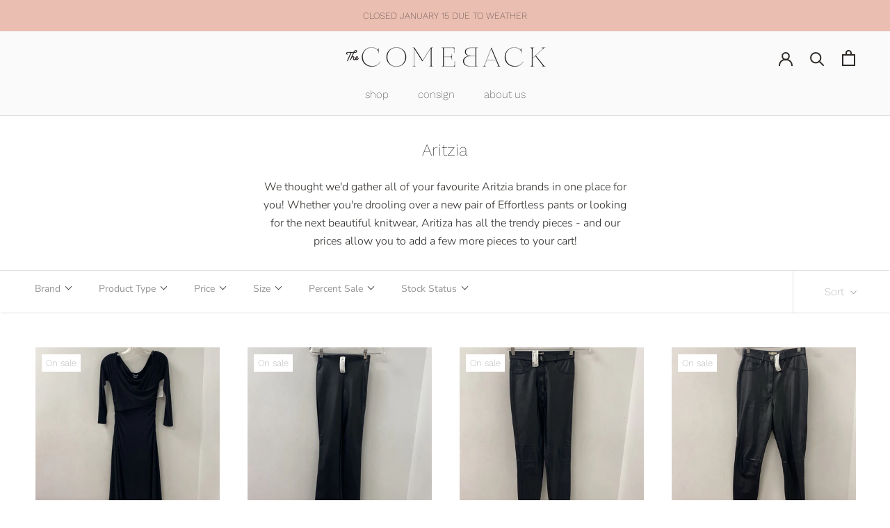

--- FILE ---
content_type: text/html; charset=utf-8
request_url: https://www.thecomeback.ca/collections/aritzia?page=5
body_size: 27968
content:
<!doctype html>

<html class="no-js" lang="en">
  <head>
    <meta charset="utf-8"> 
    <meta http-equiv="X-UA-Compatible" content="IE=edge,chrome=1">
    <meta name="viewport" content="width=device-width, initial-scale=1.0, height=device-height, minimum-scale=1.0, maximum-scale=1.0">
    <meta name="theme-color" content="">

    <title>
      Aritzia &ndash; Page 5 &ndash; The Comeback
    </title><meta name="description" content="We thought we&#39;d gather all of your favourite Aritzia brands in one place for you! Whether you&#39;re drooling over a new pair of Effortless pants or looking for the next beautiful knitwear, Aritiza has all the trendy pieces - and our prices allow you to add a few more pieces to your cart!"><link rel="canonical" href="https://www.thecomeback.ca/collections/aritzia?page=5"><link rel="shortcut icon" href="//www.thecomeback.ca/cdn/shop/files/TC_Stamp_96x.png?v=1649778845" type="image/png"><meta property="og:type" content="website">
  <meta property="og:title" content="Aritzia">
  <meta property="og:image" content="http://www.thecomeback.ca/cdn/shop/files/I297712551-1765402175914LZ9T39GKPY58Z96E8NVW.jpg?v=1769232859">
  <meta property="og:image:secure_url" content="https://www.thecomeback.ca/cdn/shop/files/I297712551-1765402175914LZ9T39GKPY58Z96E8NVW.jpg?v=1769232859">
  <meta property="og:image:width" content="1024">
  <meta property="og:image:height" content="1024"><meta property="og:description" content="We thought we&#39;d gather all of your favourite Aritzia brands in one place for you! Whether you&#39;re drooling over a new pair of Effortless pants or looking for the next beautiful knitwear, Aritiza has all the trendy pieces - and our prices allow you to add a few more pieces to your cart!"><meta property="og:url" content="https://www.thecomeback.ca/collections/aritzia?page=5">
<meta property="og:site_name" content="The Comeback"><meta name="twitter:card" content="summary"><meta name="twitter:title" content="Aritzia">
  <meta name="twitter:description" content="We thought we&#39;d gather all of your favourite Aritzia brands in one place for you! Whether you&#39;re drooling over a new pair of Effortless pants or looking for the next beautiful knitwear, Aritiza has all the trendy pieces - and our prices allow you to add a few more pieces to your cart!">
  <meta name="twitter:image" content="https://www.thecomeback.ca/cdn/shop/files/I297712551-1765402175914LZ9T39GKPY58Z96E8NVW_600x600_crop_center.jpg?v=1769232859">
    <style>
  @font-face {
  font-family: "Work Sans";
  font-weight: 200;
  font-style: normal;
  font-display: fallback;
  src: url("//www.thecomeback.ca/cdn/fonts/work_sans/worksans_n2.e76f2d53eb0a0026a155543d5a0ff9d8d2bbadb2.woff2") format("woff2"),
       url("//www.thecomeback.ca/cdn/fonts/work_sans/worksans_n2.7061070378be0ed82417cd266dfa885154b0f0d4.woff") format("woff");
}

  @font-face {
  font-family: "Nunito Sans";
  font-weight: 300;
  font-style: normal;
  font-display: fallback;
  src: url("//www.thecomeback.ca/cdn/fonts/nunito_sans/nunitosans_n3.dd449b0f52a6ad3150beb6eb8d82627ea34fcb52.woff2") format("woff2"),
       url("//www.thecomeback.ca/cdn/fonts/nunito_sans/nunitosans_n3.45928256bc616e1eba7b853895e4696fe2a37713.woff") format("woff");
}


  @font-face {
  font-family: "Nunito Sans";
  font-weight: 400;
  font-style: normal;
  font-display: fallback;
  src: url("//www.thecomeback.ca/cdn/fonts/nunito_sans/nunitosans_n4.0276fe080df0ca4e6a22d9cb55aed3ed5ba6b1da.woff2") format("woff2"),
       url("//www.thecomeback.ca/cdn/fonts/nunito_sans/nunitosans_n4.b4964bee2f5e7fd9c3826447e73afe2baad607b7.woff") format("woff");
}

  @font-face {
  font-family: "Nunito Sans";
  font-weight: 300;
  font-style: italic;
  font-display: fallback;
  src: url("//www.thecomeback.ca/cdn/fonts/nunito_sans/nunitosans_i3.25cfe26d24b90b67b639ed9f5ce92c1998451bfe.woff2") format("woff2"),
       url("//www.thecomeback.ca/cdn/fonts/nunito_sans/nunitosans_i3.8b447d33bcae1ea38db366085c0903f48f832383.woff") format("woff");
}

  @font-face {
  font-family: "Nunito Sans";
  font-weight: 400;
  font-style: italic;
  font-display: fallback;
  src: url("//www.thecomeback.ca/cdn/fonts/nunito_sans/nunitosans_i4.6e408730afac1484cf297c30b0e67c86d17fc586.woff2") format("woff2"),
       url("//www.thecomeback.ca/cdn/fonts/nunito_sans/nunitosans_i4.c9b6dcbfa43622b39a5990002775a8381942ae38.woff") format("woff");
}


  :root {
    --heading-font-family : "Work Sans", sans-serif;
    --heading-font-weight : 200;
    --heading-font-style  : normal;

    --text-font-family : "Nunito Sans", sans-serif;
    --text-font-weight : 300;
    --text-font-style  : normal;

    --base-text-font-size   : 16px;
    --default-text-font-size: 14px;--background          : #ffffff;
    --background-rgb      : 255, 255, 255;
    --light-background    : #C6A992;
    --light-background-rgb: 198, 169, 146;
    --heading-color       : #323232;
    --text-color          : #2D2926;
    --text-color-rgb      : 45, 41, 38;
    --text-color-light    : #939393;
    --text-color-light-rgb: 147, 147, 147;
    --link-color          : #2D2926;
    --link-color-rgb      : 45, 41, 38;
    --border-color        : #e0dfde;
    --border-color-rgb    : 224, 223, 222;

    --button-background    : #2D2926;
    --button-background-rgb: 45, 41, 38;
    --button-text-color    : #ffffff;

    --header-background       : #fafafa;
    --header-heading-color    : #2D2926;
    --header-light-text-color : #2D2926;
    --header-border-color     : #dbdbda;

    --footer-background    : #2D2926;
    --footer-text-color    : #ffffff;
    --footer-heading-color : #fafafa;
    --footer-border-color  : #4d4947;

    --navigation-background      : #ffffff;
    --navigation-background-rgb  : 255, 255, 255;
    --navigation-text-color      : #5c5c5c;
    --navigation-text-color-light: rgba(92, 92, 92, 0.5);
    --navigation-border-color    : rgba(92, 92, 92, 0.25);

    --newsletter-popup-background     : #ffffff;
    --newsletter-popup-text-color     : #1c1b1b;
    --newsletter-popup-text-color-rgb : 28, 27, 27;

    --secondary-elements-background       : #5c5c5c;
    --secondary-elements-background-rgb   : 92, 92, 92;
    --secondary-elements-text-color       : #ffffff;
    --secondary-elements-text-color-light : rgba(255, 255, 255, 0.5);
    --secondary-elements-border-color     : rgba(255, 255, 255, 0.25);

    --product-sale-price-color    : #f94c43;
    --product-sale-price-color-rgb: 249, 76, 67;
    --product-star-rating: #f5d7aa;

    /* Shopify related variables */
    --payment-terms-background-color: #ffffff;

    /* Products */

    --horizontal-spacing-four-products-per-row: 40px;
        --horizontal-spacing-two-products-per-row : 40px;

    --vertical-spacing-four-products-per-row: 60px;
        --vertical-spacing-two-products-per-row : 75px;

    /* Animation */
    --drawer-transition-timing: cubic-bezier(0.645, 0.045, 0.355, 1);
    --header-base-height: 80px; /* We set a default for browsers that do not support CSS variables */

    /* Cursors */
    --cursor-zoom-in-svg    : url(//www.thecomeback.ca/cdn/shop/t/11/assets/cursor-zoom-in.svg?v=172345802430492929721660065223);
    --cursor-zoom-in-2x-svg : url(//www.thecomeback.ca/cdn/shop/t/11/assets/cursor-zoom-in-2x.svg?v=123757907128059038781660065223);
  }
</style>

<script>
  // IE11 does not have support for CSS variables, so we have to polyfill them
  if (!(((window || {}).CSS || {}).supports && window.CSS.supports('(--a: 0)'))) {
    const script = document.createElement('script');
    script.type = 'text/javascript';
    script.src = 'https://cdn.jsdelivr.net/npm/css-vars-ponyfill@2';
    script.onload = function() {
      cssVars({});
    };

    document.getElementsByTagName('head')[0].appendChild(script);
  }
</script>

    <script>window.performance && window.performance.mark && window.performance.mark('shopify.content_for_header.start');</script><meta name="facebook-domain-verification" content="839zywkgx5tkabse2lbv95rbi3lpvh">
<meta id="shopify-digital-wallet" name="shopify-digital-wallet" content="/16979283/digital_wallets/dialog">
<meta name="shopify-checkout-api-token" content="047cabef33d8d67e365e4fa1929a90a0">
<meta id="in-context-paypal-metadata" data-shop-id="16979283" data-venmo-supported="false" data-environment="production" data-locale="en_US" data-paypal-v4="true" data-currency="CAD">
<link rel="alternate" type="application/atom+xml" title="Feed" href="/collections/aritzia.atom" />
<link rel="prev" href="/collections/aritzia?page=4">
<link rel="alternate" type="application/json+oembed" href="https://www.thecomeback.ca/collections/aritzia.oembed?page=5">
<script async="async" src="/checkouts/internal/preloads.js?locale=en-CA"></script>
<script id="shopify-features" type="application/json">{"accessToken":"047cabef33d8d67e365e4fa1929a90a0","betas":["rich-media-storefront-analytics"],"domain":"www.thecomeback.ca","predictiveSearch":true,"shopId":16979283,"locale":"en"}</script>
<script>var Shopify = Shopify || {};
Shopify.shop = "the-comeback-2.myshopify.com";
Shopify.locale = "en";
Shopify.currency = {"active":"CAD","rate":"1.0"};
Shopify.country = "CA";
Shopify.theme = {"name":"2022 The Comeback","id":121329451063,"schema_name":"Prestige","schema_version":"5.7.0","theme_store_id":855,"role":"main"};
Shopify.theme.handle = "null";
Shopify.theme.style = {"id":null,"handle":null};
Shopify.cdnHost = "www.thecomeback.ca/cdn";
Shopify.routes = Shopify.routes || {};
Shopify.routes.root = "/";</script>
<script type="module">!function(o){(o.Shopify=o.Shopify||{}).modules=!0}(window);</script>
<script>!function(o){function n(){var o=[];function n(){o.push(Array.prototype.slice.apply(arguments))}return n.q=o,n}var t=o.Shopify=o.Shopify||{};t.loadFeatures=n(),t.autoloadFeatures=n()}(window);</script>
<script id="shop-js-analytics" type="application/json">{"pageType":"collection"}</script>
<script defer="defer" async type="module" src="//www.thecomeback.ca/cdn/shopifycloud/shop-js/modules/v2/client.init-shop-cart-sync_WVOgQShq.en.esm.js"></script>
<script defer="defer" async type="module" src="//www.thecomeback.ca/cdn/shopifycloud/shop-js/modules/v2/chunk.common_C_13GLB1.esm.js"></script>
<script defer="defer" async type="module" src="//www.thecomeback.ca/cdn/shopifycloud/shop-js/modules/v2/chunk.modal_CLfMGd0m.esm.js"></script>
<script type="module">
  await import("//www.thecomeback.ca/cdn/shopifycloud/shop-js/modules/v2/client.init-shop-cart-sync_WVOgQShq.en.esm.js");
await import("//www.thecomeback.ca/cdn/shopifycloud/shop-js/modules/v2/chunk.common_C_13GLB1.esm.js");
await import("//www.thecomeback.ca/cdn/shopifycloud/shop-js/modules/v2/chunk.modal_CLfMGd0m.esm.js");

  window.Shopify.SignInWithShop?.initShopCartSync?.({"fedCMEnabled":true,"windoidEnabled":true});

</script>
<script>(function() {
  var isLoaded = false;
  function asyncLoad() {
    if (isLoaded) return;
    isLoaded = true;
    var urls = ["\/\/shopify.privy.com\/widget.js?shop=the-comeback-2.myshopify.com","\/\/www.powr.io\/powr.js?powr-token=the-comeback-2.myshopify.com\u0026external-type=shopify\u0026shop=the-comeback-2.myshopify.com","https:\/\/chimpstatic.com\/mcjs-connected\/js\/users\/1a2e6841c22d80d456738412a\/49e94af9dc63382b0946fa22e.js?shop=the-comeback-2.myshopify.com","https:\/\/chimpstatic.com\/mcjs-connected\/js\/users\/1a2e6841c22d80d456738412a\/49e94af9dc63382b0946fa22e.js?shop=the-comeback-2.myshopify.com","https:\/\/chimpstatic.com\/mcjs-connected\/js\/users\/1a2e6841c22d80d456738412a\/49e94af9dc63382b0946fa22e.js?shop=the-comeback-2.myshopify.com","https:\/\/chimpstatic.com\/mcjs-connected\/js\/users\/1a2e6841c22d80d456738412a\/db66639e83bfb3bebd2cd15ef.js?shop=the-comeback-2.myshopify.com","https:\/\/www.magisto.com\/media\/shopify\/magisto.js?shop=the-comeback-2.myshopify.com","https:\/\/cdn.sesami.co\/shopify.js?shop=the-comeback-2.myshopify.com"];
    for (var i = 0; i < urls.length; i++) {
      var s = document.createElement('script');
      s.type = 'text/javascript';
      s.async = true;
      s.src = urls[i];
      var x = document.getElementsByTagName('script')[0];
      x.parentNode.insertBefore(s, x);
    }
  };
  if(window.attachEvent) {
    window.attachEvent('onload', asyncLoad);
  } else {
    window.addEventListener('load', asyncLoad, false);
  }
})();</script>
<script id="__st">var __st={"a":16979283,"offset":-18000,"reqid":"3e2bba4b-0e54-429a-8875-9cc53ebe929a-1769641027","pageurl":"www.thecomeback.ca\/collections\/aritzia?page=5","u":"1fd78736a7f0","p":"collection","rtyp":"collection","rid":263750713399};</script>
<script>window.ShopifyPaypalV4VisibilityTracking = true;</script>
<script id="captcha-bootstrap">!function(){'use strict';const t='contact',e='account',n='new_comment',o=[[t,t],['blogs',n],['comments',n],[t,'customer']],c=[[e,'customer_login'],[e,'guest_login'],[e,'recover_customer_password'],[e,'create_customer']],r=t=>t.map((([t,e])=>`form[action*='/${t}']:not([data-nocaptcha='true']) input[name='form_type'][value='${e}']`)).join(','),a=t=>()=>t?[...document.querySelectorAll(t)].map((t=>t.form)):[];function s(){const t=[...o],e=r(t);return a(e)}const i='password',u='form_key',d=['recaptcha-v3-token','g-recaptcha-response','h-captcha-response',i],f=()=>{try{return window.sessionStorage}catch{return}},m='__shopify_v',_=t=>t.elements[u];function p(t,e,n=!1){try{const o=window.sessionStorage,c=JSON.parse(o.getItem(e)),{data:r}=function(t){const{data:e,action:n}=t;return t[m]||n?{data:e,action:n}:{data:t,action:n}}(c);for(const[e,n]of Object.entries(r))t.elements[e]&&(t.elements[e].value=n);n&&o.removeItem(e)}catch(o){console.error('form repopulation failed',{error:o})}}const l='form_type',E='cptcha';function T(t){t.dataset[E]=!0}const w=window,h=w.document,L='Shopify',v='ce_forms',y='captcha';let A=!1;((t,e)=>{const n=(g='f06e6c50-85a8-45c8-87d0-21a2b65856fe',I='https://cdn.shopify.com/shopifycloud/storefront-forms-hcaptcha/ce_storefront_forms_captcha_hcaptcha.v1.5.2.iife.js',D={infoText:'Protected by hCaptcha',privacyText:'Privacy',termsText:'Terms'},(t,e,n)=>{const o=w[L][v],c=o.bindForm;if(c)return c(t,g,e,D).then(n);var r;o.q.push([[t,g,e,D],n]),r=I,A||(h.body.append(Object.assign(h.createElement('script'),{id:'captcha-provider',async:!0,src:r})),A=!0)});var g,I,D;w[L]=w[L]||{},w[L][v]=w[L][v]||{},w[L][v].q=[],w[L][y]=w[L][y]||{},w[L][y].protect=function(t,e){n(t,void 0,e),T(t)},Object.freeze(w[L][y]),function(t,e,n,w,h,L){const[v,y,A,g]=function(t,e,n){const i=e?o:[],u=t?c:[],d=[...i,...u],f=r(d),m=r(i),_=r(d.filter((([t,e])=>n.includes(e))));return[a(f),a(m),a(_),s()]}(w,h,L),I=t=>{const e=t.target;return e instanceof HTMLFormElement?e:e&&e.form},D=t=>v().includes(t);t.addEventListener('submit',(t=>{const e=I(t);if(!e)return;const n=D(e)&&!e.dataset.hcaptchaBound&&!e.dataset.recaptchaBound,o=_(e),c=g().includes(e)&&(!o||!o.value);(n||c)&&t.preventDefault(),c&&!n&&(function(t){try{if(!f())return;!function(t){const e=f();if(!e)return;const n=_(t);if(!n)return;const o=n.value;o&&e.removeItem(o)}(t);const e=Array.from(Array(32),(()=>Math.random().toString(36)[2])).join('');!function(t,e){_(t)||t.append(Object.assign(document.createElement('input'),{type:'hidden',name:u})),t.elements[u].value=e}(t,e),function(t,e){const n=f();if(!n)return;const o=[...t.querySelectorAll(`input[type='${i}']`)].map((({name:t})=>t)),c=[...d,...o],r={};for(const[a,s]of new FormData(t).entries())c.includes(a)||(r[a]=s);n.setItem(e,JSON.stringify({[m]:1,action:t.action,data:r}))}(t,e)}catch(e){console.error('failed to persist form',e)}}(e),e.submit())}));const S=(t,e)=>{t&&!t.dataset[E]&&(n(t,e.some((e=>e===t))),T(t))};for(const o of['focusin','change'])t.addEventListener(o,(t=>{const e=I(t);D(e)&&S(e,y())}));const B=e.get('form_key'),M=e.get(l),P=B&&M;t.addEventListener('DOMContentLoaded',(()=>{const t=y();if(P)for(const e of t)e.elements[l].value===M&&p(e,B);[...new Set([...A(),...v().filter((t=>'true'===t.dataset.shopifyCaptcha))])].forEach((e=>S(e,t)))}))}(h,new URLSearchParams(w.location.search),n,t,e,['guest_login'])})(!0,!0)}();</script>
<script integrity="sha256-4kQ18oKyAcykRKYeNunJcIwy7WH5gtpwJnB7kiuLZ1E=" data-source-attribution="shopify.loadfeatures" defer="defer" src="//www.thecomeback.ca/cdn/shopifycloud/storefront/assets/storefront/load_feature-a0a9edcb.js" crossorigin="anonymous"></script>
<script data-source-attribution="shopify.dynamic_checkout.dynamic.init">var Shopify=Shopify||{};Shopify.PaymentButton=Shopify.PaymentButton||{isStorefrontPortableWallets:!0,init:function(){window.Shopify.PaymentButton.init=function(){};var t=document.createElement("script");t.src="https://www.thecomeback.ca/cdn/shopifycloud/portable-wallets/latest/portable-wallets.en.js",t.type="module",document.head.appendChild(t)}};
</script>
<script data-source-attribution="shopify.dynamic_checkout.buyer_consent">
  function portableWalletsHideBuyerConsent(e){var t=document.getElementById("shopify-buyer-consent"),n=document.getElementById("shopify-subscription-policy-button");t&&n&&(t.classList.add("hidden"),t.setAttribute("aria-hidden","true"),n.removeEventListener("click",e))}function portableWalletsShowBuyerConsent(e){var t=document.getElementById("shopify-buyer-consent"),n=document.getElementById("shopify-subscription-policy-button");t&&n&&(t.classList.remove("hidden"),t.removeAttribute("aria-hidden"),n.addEventListener("click",e))}window.Shopify?.PaymentButton&&(window.Shopify.PaymentButton.hideBuyerConsent=portableWalletsHideBuyerConsent,window.Shopify.PaymentButton.showBuyerConsent=portableWalletsShowBuyerConsent);
</script>
<script data-source-attribution="shopify.dynamic_checkout.cart.bootstrap">document.addEventListener("DOMContentLoaded",(function(){function t(){return document.querySelector("shopify-accelerated-checkout-cart, shopify-accelerated-checkout")}if(t())Shopify.PaymentButton.init();else{new MutationObserver((function(e,n){t()&&(Shopify.PaymentButton.init(),n.disconnect())})).observe(document.body,{childList:!0,subtree:!0})}}));
</script>
<link id="shopify-accelerated-checkout-styles" rel="stylesheet" media="screen" href="https://www.thecomeback.ca/cdn/shopifycloud/portable-wallets/latest/accelerated-checkout-backwards-compat.css" crossorigin="anonymous">
<style id="shopify-accelerated-checkout-cart">
        #shopify-buyer-consent {
  margin-top: 1em;
  display: inline-block;
  width: 100%;
}

#shopify-buyer-consent.hidden {
  display: none;
}

#shopify-subscription-policy-button {
  background: none;
  border: none;
  padding: 0;
  text-decoration: underline;
  font-size: inherit;
  cursor: pointer;
}

#shopify-subscription-policy-button::before {
  box-shadow: none;
}

      </style>

<script>window.performance && window.performance.mark && window.performance.mark('shopify.content_for_header.end');</script>

    <link rel="stylesheet" href="//www.thecomeback.ca/cdn/shop/t/11/assets/theme.css?v=62441372190441597211660065223">

    <script>// This allows to expose several variables to the global scope, to be used in scripts
      window.theme = {
        pageType: "collection",
        moneyFormat: "${{amount}}",
        moneyWithCurrencyFormat: "${{amount}} CAD",
        currencyCodeEnabled: false,
        productImageSize: "square",
        searchMode: "product",
        showPageTransition: true,
        showElementStaggering: true,
        showImageZooming: false
      };

      window.routes = {
        rootUrl: "\/",
        rootUrlWithoutSlash: '',
        cartUrl: "\/cart",
        cartAddUrl: "\/cart\/add",
        cartChangeUrl: "\/cart\/change",
        searchUrl: "\/search",
        productRecommendationsUrl: "\/recommendations\/products"
      };

      window.languages = {
        cartAddNote: "Add Order Note",
        cartEditNote: "Edit Order Note",
        productImageLoadingError: "This image could not be loaded. Please try to reload the page.",
        productFormAddToCart: "Add to cart",
        productFormUnavailable: "Unavailable",
        productFormSoldOut: "Sold Out",
        shippingEstimatorOneResult: "1 option available:",
        shippingEstimatorMoreResults: "{{count}} options available:",
        shippingEstimatorNoResults: "No shipping could be found"
      };

      window.lazySizesConfig = {
        loadHidden: false,
        hFac: 0.5,
        expFactor: 2,
        ricTimeout: 150,
        lazyClass: 'Image--lazyLoad',
        loadingClass: 'Image--lazyLoading',
        loadedClass: 'Image--lazyLoaded'
      };

      document.documentElement.className = document.documentElement.className.replace('no-js', 'js');
      document.documentElement.style.setProperty('--window-height', window.innerHeight + 'px');

      // We do a quick detection of some features (we could use Modernizr but for so little...)
      (function() {
        document.documentElement.className += ((window.CSS && window.CSS.supports('(position: sticky) or (position: -webkit-sticky)')) ? ' supports-sticky' : ' no-supports-sticky');
        document.documentElement.className += (window.matchMedia('(-moz-touch-enabled: 1), (hover: none)')).matches ? ' no-supports-hover' : ' supports-hover';
      }());

      
    </script>

    <script src="//www.thecomeback.ca/cdn/shop/t/11/assets/lazysizes.min.js?v=174358363404432586981660065223" async></script><script src="//www.thecomeback.ca/cdn/shop/t/11/assets/libs.min.js?v=26178543184394469741660065223" defer></script>
    <script src="//www.thecomeback.ca/cdn/shop/t/11/assets/theme.js?v=63942325878972598721660065223" defer></script>
    <script src="//www.thecomeback.ca/cdn/shop/t/11/assets/custom.js?v=183944157590872491501660065223" defer></script>

    <script>
      (function () {
        window.onpageshow = function() {
          if (window.theme.showPageTransition) {
            var pageTransition = document.querySelector('.PageTransition');

            if (pageTransition) {
              pageTransition.style.visibility = 'visible';
              pageTransition.style.opacity = '0';
            }
          }

          // When the page is loaded from the cache, we have to reload the cart content
          document.documentElement.dispatchEvent(new CustomEvent('cart:refresh', {
            bubbles: true
          }));
        };
      })();
    </script>

    


  <script type="application/ld+json">
  {
    "@context": "http://schema.org",
    "@type": "BreadcrumbList",
  "itemListElement": [{
      "@type": "ListItem",
      "position": 1,
      "name": "Home",
      "item": "https://www.thecomeback.ca"
    },{
          "@type": "ListItem",
          "position": 2,
          "name": "Aritzia",
          "item": "https://www.thecomeback.ca/collections/aritzia"
        }]
  }
  </script>


<link href="//www.thecomeback.ca/cdn/shop/t/11/assets/custom.css?v=160719125961574247111660065223" rel="stylesheet" type="text/css" media="all" />

 <!--begin-boost-pfs-filter-css-->
   
 <!--end-boost-pfs-filter-css-->

 

 <!--begin-boost-pfs-filter-css-->
   <link href="//www.thecomeback.ca/cdn/shop/t/11/assets/boost-pfs-init.css?v=47637597682663680121660065761" rel="stylesheet" type="text/css" media="all" />
  <link rel="preload stylesheet" href="//www.thecomeback.ca/cdn/shop/t/11/assets/boost-pfs-general.css?v=111784705440684216811660065763" as="style"><link href="//www.thecomeback.ca/cdn/shop/t/11/assets/boost-pfs-custom.css?v=100499407041118430361660065764" rel="stylesheet" type="text/css" media="all" />
<style data-id="boost-pfs-otp-style" type="text/css">
      .boost-pfs-quickview-btn {background: rgba(255,255,255,1);color: rgba(61,66,70,1);border-color: rgba(255,255,255,1);}
      .boost-pfs-quickview-btn svg {fill: rgba(61,66,70,1);}
      .boost-pfs-quickview-btn:hover {background: rgba(61,66,70,1);color: rgba(255,255,255,1);border-color: rgba(61,66,70,1);}
      .boost-pfs-quickview-btn:hover svg {fill: rgba(255,255,255,1);}
      .boost-pfs-addtocart-btn {background: rgba(0,0,0,1);color: rgba(255,255,255,1);border-color: rgba(0,0,0,1);}
      .boost-pfs-addtocart-btn svg {fill: rgba(255,255,255,1);}
      .boost-pfs-addtocart-btn:hover {background: rgba(61,66,70,1);color: rgba(255,255,255,1);border-color: rgba(61,66,70,1);}
      .boost-pfs-addtocart-btn:hover svg {fill: rgba(255,255,255,1);}
    </style>

 <!--end-boost-pfs-filter-css-->

 
<link href="https://monorail-edge.shopifysvc.com" rel="dns-prefetch">
<script>(function(){if ("sendBeacon" in navigator && "performance" in window) {try {var session_token_from_headers = performance.getEntriesByType('navigation')[0].serverTiming.find(x => x.name == '_s').description;} catch {var session_token_from_headers = undefined;}var session_cookie_matches = document.cookie.match(/_shopify_s=([^;]*)/);var session_token_from_cookie = session_cookie_matches && session_cookie_matches.length === 2 ? session_cookie_matches[1] : "";var session_token = session_token_from_headers || session_token_from_cookie || "";function handle_abandonment_event(e) {var entries = performance.getEntries().filter(function(entry) {return /monorail-edge.shopifysvc.com/.test(entry.name);});if (!window.abandonment_tracked && entries.length === 0) {window.abandonment_tracked = true;var currentMs = Date.now();var navigation_start = performance.timing.navigationStart;var payload = {shop_id: 16979283,url: window.location.href,navigation_start,duration: currentMs - navigation_start,session_token,page_type: "collection"};window.navigator.sendBeacon("https://monorail-edge.shopifysvc.com/v1/produce", JSON.stringify({schema_id: "online_store_buyer_site_abandonment/1.1",payload: payload,metadata: {event_created_at_ms: currentMs,event_sent_at_ms: currentMs}}));}}window.addEventListener('pagehide', handle_abandonment_event);}}());</script>
<script id="web-pixels-manager-setup">(function e(e,d,r,n,o){if(void 0===o&&(o={}),!Boolean(null===(a=null===(i=window.Shopify)||void 0===i?void 0:i.analytics)||void 0===a?void 0:a.replayQueue)){var i,a;window.Shopify=window.Shopify||{};var t=window.Shopify;t.analytics=t.analytics||{};var s=t.analytics;s.replayQueue=[],s.publish=function(e,d,r){return s.replayQueue.push([e,d,r]),!0};try{self.performance.mark("wpm:start")}catch(e){}var l=function(){var e={modern:/Edge?\/(1{2}[4-9]|1[2-9]\d|[2-9]\d{2}|\d{4,})\.\d+(\.\d+|)|Firefox\/(1{2}[4-9]|1[2-9]\d|[2-9]\d{2}|\d{4,})\.\d+(\.\d+|)|Chrom(ium|e)\/(9{2}|\d{3,})\.\d+(\.\d+|)|(Maci|X1{2}).+ Version\/(15\.\d+|(1[6-9]|[2-9]\d|\d{3,})\.\d+)([,.]\d+|)( \(\w+\)|)( Mobile\/\w+|) Safari\/|Chrome.+OPR\/(9{2}|\d{3,})\.\d+\.\d+|(CPU[ +]OS|iPhone[ +]OS|CPU[ +]iPhone|CPU IPhone OS|CPU iPad OS)[ +]+(15[._]\d+|(1[6-9]|[2-9]\d|\d{3,})[._]\d+)([._]\d+|)|Android:?[ /-](13[3-9]|1[4-9]\d|[2-9]\d{2}|\d{4,})(\.\d+|)(\.\d+|)|Android.+Firefox\/(13[5-9]|1[4-9]\d|[2-9]\d{2}|\d{4,})\.\d+(\.\d+|)|Android.+Chrom(ium|e)\/(13[3-9]|1[4-9]\d|[2-9]\d{2}|\d{4,})\.\d+(\.\d+|)|SamsungBrowser\/([2-9]\d|\d{3,})\.\d+/,legacy:/Edge?\/(1[6-9]|[2-9]\d|\d{3,})\.\d+(\.\d+|)|Firefox\/(5[4-9]|[6-9]\d|\d{3,})\.\d+(\.\d+|)|Chrom(ium|e)\/(5[1-9]|[6-9]\d|\d{3,})\.\d+(\.\d+|)([\d.]+$|.*Safari\/(?![\d.]+ Edge\/[\d.]+$))|(Maci|X1{2}).+ Version\/(10\.\d+|(1[1-9]|[2-9]\d|\d{3,})\.\d+)([,.]\d+|)( \(\w+\)|)( Mobile\/\w+|) Safari\/|Chrome.+OPR\/(3[89]|[4-9]\d|\d{3,})\.\d+\.\d+|(CPU[ +]OS|iPhone[ +]OS|CPU[ +]iPhone|CPU IPhone OS|CPU iPad OS)[ +]+(10[._]\d+|(1[1-9]|[2-9]\d|\d{3,})[._]\d+)([._]\d+|)|Android:?[ /-](13[3-9]|1[4-9]\d|[2-9]\d{2}|\d{4,})(\.\d+|)(\.\d+|)|Mobile Safari.+OPR\/([89]\d|\d{3,})\.\d+\.\d+|Android.+Firefox\/(13[5-9]|1[4-9]\d|[2-9]\d{2}|\d{4,})\.\d+(\.\d+|)|Android.+Chrom(ium|e)\/(13[3-9]|1[4-9]\d|[2-9]\d{2}|\d{4,})\.\d+(\.\d+|)|Android.+(UC? ?Browser|UCWEB|U3)[ /]?(15\.([5-9]|\d{2,})|(1[6-9]|[2-9]\d|\d{3,})\.\d+)\.\d+|SamsungBrowser\/(5\.\d+|([6-9]|\d{2,})\.\d+)|Android.+MQ{2}Browser\/(14(\.(9|\d{2,})|)|(1[5-9]|[2-9]\d|\d{3,})(\.\d+|))(\.\d+|)|K[Aa][Ii]OS\/(3\.\d+|([4-9]|\d{2,})\.\d+)(\.\d+|)/},d=e.modern,r=e.legacy,n=navigator.userAgent;return n.match(d)?"modern":n.match(r)?"legacy":"unknown"}(),u="modern"===l?"modern":"legacy",c=(null!=n?n:{modern:"",legacy:""})[u],f=function(e){return[e.baseUrl,"/wpm","/b",e.hashVersion,"modern"===e.buildTarget?"m":"l",".js"].join("")}({baseUrl:d,hashVersion:r,buildTarget:u}),m=function(e){var d=e.version,r=e.bundleTarget,n=e.surface,o=e.pageUrl,i=e.monorailEndpoint;return{emit:function(e){var a=e.status,t=e.errorMsg,s=(new Date).getTime(),l=JSON.stringify({metadata:{event_sent_at_ms:s},events:[{schema_id:"web_pixels_manager_load/3.1",payload:{version:d,bundle_target:r,page_url:o,status:a,surface:n,error_msg:t},metadata:{event_created_at_ms:s}}]});if(!i)return console&&console.warn&&console.warn("[Web Pixels Manager] No Monorail endpoint provided, skipping logging."),!1;try{return self.navigator.sendBeacon.bind(self.navigator)(i,l)}catch(e){}var u=new XMLHttpRequest;try{return u.open("POST",i,!0),u.setRequestHeader("Content-Type","text/plain"),u.send(l),!0}catch(e){return console&&console.warn&&console.warn("[Web Pixels Manager] Got an unhandled error while logging to Monorail."),!1}}}}({version:r,bundleTarget:l,surface:e.surface,pageUrl:self.location.href,monorailEndpoint:e.monorailEndpoint});try{o.browserTarget=l,function(e){var d=e.src,r=e.async,n=void 0===r||r,o=e.onload,i=e.onerror,a=e.sri,t=e.scriptDataAttributes,s=void 0===t?{}:t,l=document.createElement("script"),u=document.querySelector("head"),c=document.querySelector("body");if(l.async=n,l.src=d,a&&(l.integrity=a,l.crossOrigin="anonymous"),s)for(var f in s)if(Object.prototype.hasOwnProperty.call(s,f))try{l.dataset[f]=s[f]}catch(e){}if(o&&l.addEventListener("load",o),i&&l.addEventListener("error",i),u)u.appendChild(l);else{if(!c)throw new Error("Did not find a head or body element to append the script");c.appendChild(l)}}({src:f,async:!0,onload:function(){if(!function(){var e,d;return Boolean(null===(d=null===(e=window.Shopify)||void 0===e?void 0:e.analytics)||void 0===d?void 0:d.initialized)}()){var d=window.webPixelsManager.init(e)||void 0;if(d){var r=window.Shopify.analytics;r.replayQueue.forEach((function(e){var r=e[0],n=e[1],o=e[2];d.publishCustomEvent(r,n,o)})),r.replayQueue=[],r.publish=d.publishCustomEvent,r.visitor=d.visitor,r.initialized=!0}}},onerror:function(){return m.emit({status:"failed",errorMsg:"".concat(f," has failed to load")})},sri:function(e){var d=/^sha384-[A-Za-z0-9+/=]+$/;return"string"==typeof e&&d.test(e)}(c)?c:"",scriptDataAttributes:o}),m.emit({status:"loading"})}catch(e){m.emit({status:"failed",errorMsg:(null==e?void 0:e.message)||"Unknown error"})}}})({shopId: 16979283,storefrontBaseUrl: "https://www.thecomeback.ca",extensionsBaseUrl: "https://extensions.shopifycdn.com/cdn/shopifycloud/web-pixels-manager",monorailEndpoint: "https://monorail-edge.shopifysvc.com/unstable/produce_batch",surface: "storefront-renderer",enabledBetaFlags: ["2dca8a86"],webPixelsConfigList: [{"id":"121602103","configuration":"{\"pixel_id\":\"203627190701395\",\"pixel_type\":\"facebook_pixel\",\"metaapp_system_user_token\":\"-\"}","eventPayloadVersion":"v1","runtimeContext":"OPEN","scriptVersion":"ca16bc87fe92b6042fbaa3acc2fbdaa6","type":"APP","apiClientId":2329312,"privacyPurposes":["ANALYTICS","MARKETING","SALE_OF_DATA"],"dataSharingAdjustments":{"protectedCustomerApprovalScopes":["read_customer_address","read_customer_email","read_customer_name","read_customer_personal_data","read_customer_phone"]}},{"id":"shopify-app-pixel","configuration":"{}","eventPayloadVersion":"v1","runtimeContext":"STRICT","scriptVersion":"0450","apiClientId":"shopify-pixel","type":"APP","privacyPurposes":["ANALYTICS","MARKETING"]},{"id":"shopify-custom-pixel","eventPayloadVersion":"v1","runtimeContext":"LAX","scriptVersion":"0450","apiClientId":"shopify-pixel","type":"CUSTOM","privacyPurposes":["ANALYTICS","MARKETING"]}],isMerchantRequest: false,initData: {"shop":{"name":"The Comeback","paymentSettings":{"currencyCode":"CAD"},"myshopifyDomain":"the-comeback-2.myshopify.com","countryCode":"CA","storefrontUrl":"https:\/\/www.thecomeback.ca"},"customer":null,"cart":null,"checkout":null,"productVariants":[],"purchasingCompany":null},},"https://www.thecomeback.ca/cdn","1d2a099fw23dfb22ep557258f5m7a2edbae",{"modern":"","legacy":""},{"shopId":"16979283","storefrontBaseUrl":"https:\/\/www.thecomeback.ca","extensionBaseUrl":"https:\/\/extensions.shopifycdn.com\/cdn\/shopifycloud\/web-pixels-manager","surface":"storefront-renderer","enabledBetaFlags":"[\"2dca8a86\"]","isMerchantRequest":"false","hashVersion":"1d2a099fw23dfb22ep557258f5m7a2edbae","publish":"custom","events":"[[\"page_viewed\",{}],[\"collection_viewed\",{\"collection\":{\"id\":\"263750713399\",\"title\":\"Aritzia\",\"productVariants\":[{\"price\":{\"amount\":42.89,\"currencyCode\":\"CAD\"},\"product\":{\"title\":\"BABATON WOMEN'S DRESS black S\",\"vendor\":\"BABATON\",\"id\":\"7385441992759\",\"untranslatedTitle\":\"BABATON WOMEN'S DRESS black S\",\"url\":\"\/products\/babaton-womens-dress-black-s-fdd58\",\"type\":\"DRESS\"},\"id\":\"42018195472439\",\"image\":{\"src\":\"\/\/www.thecomeback.ca\/cdn\/shop\/files\/I297712551-1765402175914LZ9T39GKPY58Z96E8NVW.jpg?v=1769232859\"},\"sku\":\"569F4F-7158\",\"title\":\"S \/ black \/ Used\",\"untranslatedTitle\":\"S \/ black \/ Used\"},{\"price\":{\"amount\":33.82,\"currencyCode\":\"CAD\"},\"product\":{\"title\":\"WILFRED WOMEN'S PANTS black 00\",\"vendor\":\"WILFRED\",\"id\":\"7385429180471\",\"untranslatedTitle\":\"WILFRED WOMEN'S PANTS black 00\",\"url\":\"\/products\/wilfred-womens-pants-black-00-6157d\",\"type\":\"PANTS\"},\"id\":\"42018166603831\",\"image\":{\"src\":\"\/\/www.thecomeback.ca\/cdn\/shop\/files\/I298904298-1765399224611Z2L7ATBTRXJ2U3ARHA7F.jpg?v=1767419525\"},\"sku\":\"ER13HW-7158\",\"title\":\"00 \/ black \/ Used\",\"untranslatedTitle\":\"00 \/ black \/ Used\"},{\"price\":{\"amount\":39.77,\"currencyCode\":\"CAD\"},\"product\":{\"title\":\"WILFRED WOMEN'S PANTS black 0\",\"vendor\":\"WILFRED\",\"id\":\"7385214681143\",\"untranslatedTitle\":\"WILFRED WOMEN'S PANTS black 0\",\"url\":\"\/products\/wilfred-womens-pants-black-0-978a1\",\"type\":\"PANTS\"},\"id\":\"42017168818231\",\"image\":{\"src\":\"\/\/www.thecomeback.ca\/cdn\/shop\/files\/I298904777-1765319842897UEJL301FHMYRGGC0QNSA.jpg?v=1767419528\"},\"sku\":\"2VYVWA-7158\",\"title\":\"0 \/ black \/ Used\",\"untranslatedTitle\":\"0 \/ black \/ Used\"},{\"price\":{\"amount\":39.77,\"currencyCode\":\"CAD\"},\"product\":{\"title\":\"WILFRED WOMEN'S PANTS black 4\",\"vendor\":\"WILFRED\",\"id\":\"7385202294839\",\"untranslatedTitle\":\"WILFRED WOMEN'S PANTS black 4\",\"url\":\"\/products\/wilfred-womens-pants-black-4-b4a04\",\"type\":\"PANTS\"},\"id\":\"42017125236791\",\"image\":{\"src\":\"\/\/www.thecomeback.ca\/cdn\/shop\/files\/I298904501-1765316418510CAFBMZCUEY85Q810Q636_b655cc55-0cbd-4cb5-816d-9b9db39e4421.jpg?v=1767419524\"},\"sku\":\"8EU298-7158\",\"title\":\"4 \/ black \/ Used\",\"untranslatedTitle\":\"4 \/ black \/ Used\"},{\"price\":{\"amount\":39.77,\"currencyCode\":\"CAD\"},\"product\":{\"title\":\"WILFRED WOMEN'S PANTS brown beige 0\",\"vendor\":\"WILFRED\",\"id\":\"7385201934391\",\"untranslatedTitle\":\"WILFRED WOMEN'S PANTS brown beige 0\",\"url\":\"\/products\/wilfred-womens-pants-brown-beige-0-40ece\",\"type\":\"PANTS\"},\"id\":\"42017124483127\",\"image\":{\"src\":\"\/\/www.thecomeback.ca\/cdn\/shop\/files\/I298905549-1765316250295R6A5WPKSSU7LTTVY6XYT_4d026f09-f4c1-4080-b86e-5c9fc84bc82d.jpg?v=1767419527\"},\"sku\":\"97J6YL-7158\",\"title\":\"0 \/ brown beige \/ Used\",\"untranslatedTitle\":\"0 \/ brown beige \/ Used\"},{\"price\":{\"amount\":149.49,\"currencyCode\":\"CAD\"},\"product\":{\"title\":\"WILFRED WOMEN'S COAT burgundy navy multi S\",\"vendor\":\"WILFRED\",\"id\":\"7384917344311\",\"untranslatedTitle\":\"WILFRED WOMEN'S COAT burgundy navy multi S\",\"url\":\"\/products\/wilfred-womens-coat-burgundy-navy-multi-s-3d5a6\",\"type\":\"COAT\"},\"id\":\"42015964364855\",\"image\":{\"src\":\"\/\/www.thecomeback.ca\/cdn\/shop\/files\/I297651227-1765216676234TM47A103FEZ9TFIMXUQS.jpg?v=1769147787\"},\"sku\":\"W7E8PU-7158\",\"title\":\"S \/ burgundy navy multi \/ Used\",\"untranslatedTitle\":\"S \/ burgundy navy multi \/ Used\"},{\"price\":{\"amount\":40.29,\"currencyCode\":\"CAD\"},\"product\":{\"title\":\"WILFRED WOMEN'S PANTS navy 10\",\"vendor\":\"WILFRED\",\"id\":\"7384719786039\",\"untranslatedTitle\":\"WILFRED WOMEN'S PANTS navy 10\",\"url\":\"\/products\/wilfred-womens-pants-navy-10-de18f\",\"type\":\"PANTS\"},\"id\":\"42014853267511\",\"image\":{\"src\":\"\/\/www.thecomeback.ca\/cdn\/shop\/files\/I297675945-17650558312966NVL7ZT8AB28L5SKD5CT.jpg?v=1769232857\"},\"sku\":\"JF2EBR-7158\",\"title\":\"10 \/ navy \/ Used\",\"untranslatedTitle\":\"10 \/ navy \/ Used\"},{\"price\":{\"amount\":37.04,\"currencyCode\":\"CAD\"},\"product\":{\"title\":\"WILFRED WOMEN'S PARTY DRESS black 6\",\"vendor\":\"WILFRED\",\"id\":\"7376432627767\",\"untranslatedTitle\":\"WILFRED WOMEN'S PARTY DRESS black 6\",\"url\":\"\/products\/wilfred-womens-party-dress-black-6-ff86e\",\"type\":\"PARTY DRESS\"},\"id\":\"41995957043255\",\"image\":{\"src\":\"\/\/www.thecomeback.ca\/cdn\/shop\/files\/I295692716-176376179753064XZU81ULRA24S2HIP9A.jpg?v=1768373204\"},\"sku\":\"1PX67V-7158\",\"title\":\"6 \/ black \/ Used\",\"untranslatedTitle\":\"6 \/ black \/ Used\"},{\"price\":{\"amount\":37.04,\"currencyCode\":\"CAD\"},\"product\":{\"title\":\"WILFRED WOMEN'S PARTY DRESS hot pink 6\",\"vendor\":\"WILFRED\",\"id\":\"7376432463927\",\"untranslatedTitle\":\"WILFRED WOMEN'S PARTY DRESS hot pink 6\",\"url\":\"\/products\/wilfred-womens-party-dress-hot-pink-6-db083\",\"type\":\"PARTY DRESS\"},\"id\":\"41995956387895\",\"image\":{\"src\":\"\/\/www.thecomeback.ca\/cdn\/shop\/files\/I295692697-1763761745782EIAF41TSPZU8UJD24U7N.jpg?v=1768373167\"},\"sku\":\"KYU99L-7158\",\"title\":\"6 \/ hot pink \/ Used\",\"untranslatedTitle\":\"6 \/ hot pink \/ Used\"},{\"price\":{\"amount\":81.24,\"currencyCode\":\"CAD\"},\"product\":{\"title\":\"WILFRED WOMEN'S BLAZER\/JACKET brown black 10\",\"vendor\":\"WILFRED\",\"id\":\"7373374554167\",\"untranslatedTitle\":\"WILFRED WOMEN'S BLAZER\/JACKET brown black 10\",\"url\":\"\/products\/wilfred-womens-blazerjacket-brown-black-10-6cd85\",\"type\":\"BLAZER\/JACKET\"},\"id\":\"41989502140471\",\"image\":{\"src\":\"\/\/www.thecomeback.ca\/cdn\/shop\/files\/I295624479-1763242679782BKMZVX4S14FI5T4XA2NC.jpg?v=1768373084\"},\"sku\":\"UDLVAX-7158\",\"title\":\"10 \/ brown black \/ Used\",\"untranslatedTitle\":\"10 \/ brown black \/ Used\"},{\"price\":{\"amount\":51.99,\"currencyCode\":\"CAD\"},\"product\":{\"title\":\"WILFRED WOMEN'S DRESS black M\",\"vendor\":\"WILFRED\",\"id\":\"7370798334007\",\"untranslatedTitle\":\"WILFRED WOMEN'S DRESS black M\",\"url\":\"\/products\/wilfred-womens-dress-black-m-53895\",\"type\":\"DRESS\"},\"id\":\"41982163157047\",\"image\":{\"src\":\"\/\/www.thecomeback.ca\/cdn\/shop\/files\/I294534485-1762796177575ZEBZLQ1LBRRJEIHP7YP7_6be1584b-456f-4005-a6ae-a3327c938f8c.jpg?v=1767505577\"},\"sku\":\"1YYVTW-7158\",\"title\":\"M \/ black \/ Used\",\"untranslatedTitle\":\"M \/ black \/ Used\"},{\"price\":{\"amount\":41.11,\"currencyCode\":\"CAD\"},\"product\":{\"title\":\"WILFRED WOMEN'S DRESS black L\",\"vendor\":\"WILFRED\",\"id\":\"7370456662071\",\"untranslatedTitle\":\"WILFRED WOMEN'S DRESS black L\",\"url\":\"\/products\/wilfred-womens-dress-black-l-1ea2a\",\"type\":\"DRESS\"},\"id\":\"41980571680823\",\"image\":{\"src\":\"\/\/www.thecomeback.ca\/cdn\/shop\/files\/I294514889-1762629440833HP4M6JW7N506Q6CE0I4I.jpg?v=1767505563\"},\"sku\":\"UCKNCG-7158\",\"title\":\"L \/ black \/ Used\",\"untranslatedTitle\":\"L \/ black \/ Used\"},{\"price\":{\"amount\":35.09,\"currencyCode\":\"CAD\"},\"product\":{\"title\":\"WILFRED WOMEN'S BLOUSE\/SHIRT beige M\",\"vendor\":\"WILFRED\",\"id\":\"7370442637367\",\"untranslatedTitle\":\"WILFRED WOMEN'S BLOUSE\/SHIRT beige M\",\"url\":\"\/products\/wilfred-womens-blouseshirt-beige-m-bd0fc\",\"type\":\"BLOUSE\/SHIRT\"},\"id\":\"41980534292535\",\"image\":{\"src\":\"\/\/www.thecomeback.ca\/cdn\/shop\/files\/I294520478-1762626450167DGHKXVEQUQKGC9F15ZJH.jpg?v=1767505572\"},\"sku\":\"ZRR3S8-7158\",\"title\":\"M \/ beige \/ Used\",\"untranslatedTitle\":\"M \/ beige \/ Used\"},{\"price\":{\"amount\":63.24,\"currencyCode\":\"CAD\"},\"product\":{\"title\":\"WILFRED WOMEN'S DRESS white 10\",\"vendor\":\"WILFRED\",\"id\":\"7370441850935\",\"untranslatedTitle\":\"WILFRED WOMEN'S DRESS white 10\",\"url\":\"\/products\/wilfred-womens-dress-white-10-c6f33\",\"type\":\"DRESS\"},\"id\":\"41980533080119\",\"image\":{\"src\":\"\/\/www.thecomeback.ca\/cdn\/shop\/files\/I294480670-1762626181626LU425UKX2P1ABLM16HGR.jpg?v=1762626232\"},\"sku\":\"TC1TDY-7158\",\"title\":\"10 \/ white \/ Used\",\"untranslatedTitle\":\"10 \/ white \/ Used\"},{\"price\":{\"amount\":31.0,\"currencyCode\":\"CAD\"},\"product\":{\"title\":\"TNA WOMEN'S JUMPSUIT taupe L\",\"vendor\":\"TNA\",\"id\":\"7369692708919\",\"untranslatedTitle\":\"TNA WOMEN'S JUMPSUIT taupe L\",\"url\":\"\/products\/tna-womens-jumpsuit-taupe-l-aa4e8\",\"type\":\"JUMPSUIT\"},\"id\":\"41977994444855\",\"image\":{\"src\":\"\/\/www.thecomeback.ca\/cdn\/shop\/files\/I293490202-1762381455283GIHVUH9K50YDX0Y5377G.jpg?v=1769232641\"},\"sku\":\"3NZWTV-7158\",\"title\":\"L \/ taupe \/ New\",\"untranslatedTitle\":\"L \/ taupe \/ New\"}]}}]]"});</script><script>
  window.ShopifyAnalytics = window.ShopifyAnalytics || {};
  window.ShopifyAnalytics.meta = window.ShopifyAnalytics.meta || {};
  window.ShopifyAnalytics.meta.currency = 'CAD';
  var meta = {"products":[{"id":7385441992759,"gid":"gid:\/\/shopify\/Product\/7385441992759","vendor":"BABATON","type":"DRESS","handle":"babaton-womens-dress-black-s-fdd58","variants":[{"id":42018195472439,"price":4289,"name":"BABATON WOMEN'S DRESS black S - S \/ black \/ Used","public_title":"S \/ black \/ Used","sku":"569F4F-7158"}],"remote":false},{"id":7385429180471,"gid":"gid:\/\/shopify\/Product\/7385429180471","vendor":"WILFRED","type":"PANTS","handle":"wilfred-womens-pants-black-00-6157d","variants":[{"id":42018166603831,"price":3382,"name":"WILFRED WOMEN'S PANTS black 00 - 00 \/ black \/ Used","public_title":"00 \/ black \/ Used","sku":"ER13HW-7158"}],"remote":false},{"id":7385214681143,"gid":"gid:\/\/shopify\/Product\/7385214681143","vendor":"WILFRED","type":"PANTS","handle":"wilfred-womens-pants-black-0-978a1","variants":[{"id":42017168818231,"price":3977,"name":"WILFRED WOMEN'S PANTS black 0 - 0 \/ black \/ Used","public_title":"0 \/ black \/ Used","sku":"2VYVWA-7158"}],"remote":false},{"id":7385202294839,"gid":"gid:\/\/shopify\/Product\/7385202294839","vendor":"WILFRED","type":"PANTS","handle":"wilfred-womens-pants-black-4-b4a04","variants":[{"id":42017125236791,"price":3977,"name":"WILFRED WOMEN'S PANTS black 4 - 4 \/ black \/ Used","public_title":"4 \/ black \/ Used","sku":"8EU298-7158"}],"remote":false},{"id":7385201934391,"gid":"gid:\/\/shopify\/Product\/7385201934391","vendor":"WILFRED","type":"PANTS","handle":"wilfred-womens-pants-brown-beige-0-40ece","variants":[{"id":42017124483127,"price":3977,"name":"WILFRED WOMEN'S PANTS brown beige 0 - 0 \/ brown beige \/ Used","public_title":"0 \/ brown beige \/ Used","sku":"97J6YL-7158"}],"remote":false},{"id":7384917344311,"gid":"gid:\/\/shopify\/Product\/7384917344311","vendor":"WILFRED","type":"COAT","handle":"wilfred-womens-coat-burgundy-navy-multi-s-3d5a6","variants":[{"id":42015964364855,"price":14949,"name":"WILFRED WOMEN'S COAT burgundy navy multi S - S \/ burgundy navy multi \/ Used","public_title":"S \/ burgundy navy multi \/ Used","sku":"W7E8PU-7158"}],"remote":false},{"id":7384719786039,"gid":"gid:\/\/shopify\/Product\/7384719786039","vendor":"WILFRED","type":"PANTS","handle":"wilfred-womens-pants-navy-10-de18f","variants":[{"id":42014853267511,"price":4029,"name":"WILFRED WOMEN'S PANTS navy 10 - 10 \/ navy \/ Used","public_title":"10 \/ navy \/ Used","sku":"JF2EBR-7158"}],"remote":false},{"id":7376432627767,"gid":"gid:\/\/shopify\/Product\/7376432627767","vendor":"WILFRED","type":"PARTY DRESS","handle":"wilfred-womens-party-dress-black-6-ff86e","variants":[{"id":41995957043255,"price":3704,"name":"WILFRED WOMEN'S PARTY DRESS black 6 - 6 \/ black \/ Used","public_title":"6 \/ black \/ Used","sku":"1PX67V-7158"}],"remote":false},{"id":7376432463927,"gid":"gid:\/\/shopify\/Product\/7376432463927","vendor":"WILFRED","type":"PARTY DRESS","handle":"wilfred-womens-party-dress-hot-pink-6-db083","variants":[{"id":41995956387895,"price":3704,"name":"WILFRED WOMEN'S PARTY DRESS hot pink 6 - 6 \/ hot pink \/ Used","public_title":"6 \/ hot pink \/ Used","sku":"KYU99L-7158"}],"remote":false},{"id":7373374554167,"gid":"gid:\/\/shopify\/Product\/7373374554167","vendor":"WILFRED","type":"BLAZER\/JACKET","handle":"wilfred-womens-blazerjacket-brown-black-10-6cd85","variants":[{"id":41989502140471,"price":8124,"name":"WILFRED WOMEN'S BLAZER\/JACKET brown black 10 - 10 \/ brown black \/ Used","public_title":"10 \/ brown black \/ Used","sku":"UDLVAX-7158"}],"remote":false},{"id":7370798334007,"gid":"gid:\/\/shopify\/Product\/7370798334007","vendor":"WILFRED","type":"DRESS","handle":"wilfred-womens-dress-black-m-53895","variants":[{"id":41982163157047,"price":5199,"name":"WILFRED WOMEN'S DRESS black M - M \/ black \/ Used","public_title":"M \/ black \/ Used","sku":"1YYVTW-7158"}],"remote":false},{"id":7370456662071,"gid":"gid:\/\/shopify\/Product\/7370456662071","vendor":"WILFRED","type":"DRESS","handle":"wilfred-womens-dress-black-l-1ea2a","variants":[{"id":41980571680823,"price":4111,"name":"WILFRED WOMEN'S DRESS black L - L \/ black \/ Used","public_title":"L \/ black \/ Used","sku":"UCKNCG-7158"}],"remote":false},{"id":7370442637367,"gid":"gid:\/\/shopify\/Product\/7370442637367","vendor":"WILFRED","type":"BLOUSE\/SHIRT","handle":"wilfred-womens-blouseshirt-beige-m-bd0fc","variants":[{"id":41980534292535,"price":3509,"name":"WILFRED WOMEN'S BLOUSE\/SHIRT beige M - M \/ beige \/ Used","public_title":"M \/ beige \/ Used","sku":"ZRR3S8-7158"}],"remote":false},{"id":7370441850935,"gid":"gid:\/\/shopify\/Product\/7370441850935","vendor":"WILFRED","type":"DRESS","handle":"wilfred-womens-dress-white-10-c6f33","variants":[{"id":41980533080119,"price":6324,"name":"WILFRED WOMEN'S DRESS white 10 - 10 \/ white \/ Used","public_title":"10 \/ white \/ Used","sku":"TC1TDY-7158"}],"remote":false},{"id":7369692708919,"gid":"gid:\/\/shopify\/Product\/7369692708919","vendor":"TNA","type":"JUMPSUIT","handle":"tna-womens-jumpsuit-taupe-l-aa4e8","variants":[{"id":41977994444855,"price":3100,"name":"TNA WOMEN'S JUMPSUIT taupe L - L \/ taupe \/ New","public_title":"L \/ taupe \/ New","sku":"3NZWTV-7158"}],"remote":false}],"page":{"pageType":"collection","resourceType":"collection","resourceId":263750713399,"requestId":"3e2bba4b-0e54-429a-8875-9cc53ebe929a-1769641027"}};
  for (var attr in meta) {
    window.ShopifyAnalytics.meta[attr] = meta[attr];
  }
</script>
<script class="analytics">
  (function () {
    var customDocumentWrite = function(content) {
      var jquery = null;

      if (window.jQuery) {
        jquery = window.jQuery;
      } else if (window.Checkout && window.Checkout.$) {
        jquery = window.Checkout.$;
      }

      if (jquery) {
        jquery('body').append(content);
      }
    };

    var hasLoggedConversion = function(token) {
      if (token) {
        return document.cookie.indexOf('loggedConversion=' + token) !== -1;
      }
      return false;
    }

    var setCookieIfConversion = function(token) {
      if (token) {
        var twoMonthsFromNow = new Date(Date.now());
        twoMonthsFromNow.setMonth(twoMonthsFromNow.getMonth() + 2);

        document.cookie = 'loggedConversion=' + token + '; expires=' + twoMonthsFromNow;
      }
    }

    var trekkie = window.ShopifyAnalytics.lib = window.trekkie = window.trekkie || [];
    if (trekkie.integrations) {
      return;
    }
    trekkie.methods = [
      'identify',
      'page',
      'ready',
      'track',
      'trackForm',
      'trackLink'
    ];
    trekkie.factory = function(method) {
      return function() {
        var args = Array.prototype.slice.call(arguments);
        args.unshift(method);
        trekkie.push(args);
        return trekkie;
      };
    };
    for (var i = 0; i < trekkie.methods.length; i++) {
      var key = trekkie.methods[i];
      trekkie[key] = trekkie.factory(key);
    }
    trekkie.load = function(config) {
      trekkie.config = config || {};
      trekkie.config.initialDocumentCookie = document.cookie;
      var first = document.getElementsByTagName('script')[0];
      var script = document.createElement('script');
      script.type = 'text/javascript';
      script.onerror = function(e) {
        var scriptFallback = document.createElement('script');
        scriptFallback.type = 'text/javascript';
        scriptFallback.onerror = function(error) {
                var Monorail = {
      produce: function produce(monorailDomain, schemaId, payload) {
        var currentMs = new Date().getTime();
        var event = {
          schema_id: schemaId,
          payload: payload,
          metadata: {
            event_created_at_ms: currentMs,
            event_sent_at_ms: currentMs
          }
        };
        return Monorail.sendRequest("https://" + monorailDomain + "/v1/produce", JSON.stringify(event));
      },
      sendRequest: function sendRequest(endpointUrl, payload) {
        // Try the sendBeacon API
        if (window && window.navigator && typeof window.navigator.sendBeacon === 'function' && typeof window.Blob === 'function' && !Monorail.isIos12()) {
          var blobData = new window.Blob([payload], {
            type: 'text/plain'
          });

          if (window.navigator.sendBeacon(endpointUrl, blobData)) {
            return true;
          } // sendBeacon was not successful

        } // XHR beacon

        var xhr = new XMLHttpRequest();

        try {
          xhr.open('POST', endpointUrl);
          xhr.setRequestHeader('Content-Type', 'text/plain');
          xhr.send(payload);
        } catch (e) {
          console.log(e);
        }

        return false;
      },
      isIos12: function isIos12() {
        return window.navigator.userAgent.lastIndexOf('iPhone; CPU iPhone OS 12_') !== -1 || window.navigator.userAgent.lastIndexOf('iPad; CPU OS 12_') !== -1;
      }
    };
    Monorail.produce('monorail-edge.shopifysvc.com',
      'trekkie_storefront_load_errors/1.1',
      {shop_id: 16979283,
      theme_id: 121329451063,
      app_name: "storefront",
      context_url: window.location.href,
      source_url: "//www.thecomeback.ca/cdn/s/trekkie.storefront.a804e9514e4efded663580eddd6991fcc12b5451.min.js"});

        };
        scriptFallback.async = true;
        scriptFallback.src = '//www.thecomeback.ca/cdn/s/trekkie.storefront.a804e9514e4efded663580eddd6991fcc12b5451.min.js';
        first.parentNode.insertBefore(scriptFallback, first);
      };
      script.async = true;
      script.src = '//www.thecomeback.ca/cdn/s/trekkie.storefront.a804e9514e4efded663580eddd6991fcc12b5451.min.js';
      first.parentNode.insertBefore(script, first);
    };
    trekkie.load(
      {"Trekkie":{"appName":"storefront","development":false,"defaultAttributes":{"shopId":16979283,"isMerchantRequest":null,"themeId":121329451063,"themeCityHash":"11246650589944448164","contentLanguage":"en","currency":"CAD","eventMetadataId":"4f091d8b-102c-4334-ad1c-3dca76e0f4ef"},"isServerSideCookieWritingEnabled":true,"monorailRegion":"shop_domain","enabledBetaFlags":["65f19447","b5387b81"]},"Session Attribution":{},"S2S":{"facebookCapiEnabled":true,"source":"trekkie-storefront-renderer","apiClientId":580111}}
    );

    var loaded = false;
    trekkie.ready(function() {
      if (loaded) return;
      loaded = true;

      window.ShopifyAnalytics.lib = window.trekkie;

      var originalDocumentWrite = document.write;
      document.write = customDocumentWrite;
      try { window.ShopifyAnalytics.merchantGoogleAnalytics.call(this); } catch(error) {};
      document.write = originalDocumentWrite;

      window.ShopifyAnalytics.lib.page(null,{"pageType":"collection","resourceType":"collection","resourceId":263750713399,"requestId":"3e2bba4b-0e54-429a-8875-9cc53ebe929a-1769641027","shopifyEmitted":true});

      var match = window.location.pathname.match(/checkouts\/(.+)\/(thank_you|post_purchase)/)
      var token = match? match[1]: undefined;
      if (!hasLoggedConversion(token)) {
        setCookieIfConversion(token);
        window.ShopifyAnalytics.lib.track("Viewed Product Category",{"currency":"CAD","category":"Collection: aritzia","collectionName":"aritzia","collectionId":263750713399,"nonInteraction":true},undefined,undefined,{"shopifyEmitted":true});
      }
    });


        var eventsListenerScript = document.createElement('script');
        eventsListenerScript.async = true;
        eventsListenerScript.src = "//www.thecomeback.ca/cdn/shopifycloud/storefront/assets/shop_events_listener-3da45d37.js";
        document.getElementsByTagName('head')[0].appendChild(eventsListenerScript);

})();</script>
<script
  defer
  src="https://www.thecomeback.ca/cdn/shopifycloud/perf-kit/shopify-perf-kit-3.1.0.min.js"
  data-application="storefront-renderer"
  data-shop-id="16979283"
  data-render-region="gcp-us-east1"
  data-page-type="collection"
  data-theme-instance-id="121329451063"
  data-theme-name="Prestige"
  data-theme-version="5.7.0"
  data-monorail-region="shop_domain"
  data-resource-timing-sampling-rate="10"
  data-shs="true"
  data-shs-beacon="true"
  data-shs-export-with-fetch="true"
  data-shs-logs-sample-rate="1"
  data-shs-beacon-endpoint="https://www.thecomeback.ca/api/collect"
></script>
</head><body class="prestige--v4 features--heading-large features--show-page-transition features--show-button-transition features--show-element-staggering  template-collection"><svg class="u-visually-hidden">
      <linearGradient id="rating-star-gradient-half">
        <stop offset="50%" stop-color="var(--product-star-rating)" />
        <stop offset="50%" stop-color="var(--text-color-light)" />
      </linearGradient>
    </svg>

    <a class="PageSkipLink u-visually-hidden" href="#main">Skip to content</a>
    <span class="LoadingBar"></span>
    <div class="PageOverlay"></div><div class="PageTransition"></div><div id="shopify-section-popup" class="shopify-section"></div>
    <div id="shopify-section-sidebar-menu" class="shopify-section"><section id="sidebar-menu" class="SidebarMenu Drawer Drawer--small Drawer--fromLeft" aria-hidden="true" data-section-id="sidebar-menu" data-section-type="sidebar-menu">
    <header class="Drawer__Header" data-drawer-animated-left>
      <button class="Drawer__Close Icon-Wrapper--clickable" data-action="close-drawer" data-drawer-id="sidebar-menu" aria-label="Close navigation"><svg class="Icon Icon--close " role="presentation" viewBox="0 0 16 14">
      <path d="M15 0L1 14m14 0L1 0" stroke="currentColor" fill="none" fill-rule="evenodd"></path>
    </svg></button>
    </header>

    <div class="Drawer__Content">
      <div class="Drawer__Main" data-drawer-animated-left data-scrollable>
        <div class="Drawer__Container">
          <nav class="SidebarMenu__Nav SidebarMenu__Nav--primary" aria-label="Sidebar navigation"><div class="Collapsible"><button class="Collapsible__Button Heading u-h6" data-action="toggle-collapsible" aria-expanded="false">Shop<span class="Collapsible__Plus"></span>
                  </button>

                  <div class="Collapsible__Inner">
                    <div class="Collapsible__Content"><div class="Collapsible"><a href="/collections/all" class="Collapsible__Button Heading Text--subdued Link Link--primary u-h7">Show me everything!</a></div><div class="Collapsible"><button class="Collapsible__Button Heading Text--subdued Link--primary u-h7" data-action="toggle-collapsible" aria-expanded="false">Clothing Categories<span class="Collapsible__Plus"></span>
                            </button>

                            <div class="Collapsible__Inner">
                              <div class="Collapsible__Content">
                                <ul class="Linklist Linklist--bordered Linklist--spacingLoose"><li class="Linklist__Item">
                                      <a href="/collections/sustainable" class="Text--subdued Link Link--primary">Sustainable</a>
                                    </li><li class="Linklist__Item">
                                      <a href="/collections/clothing" class="Text--subdued Link Link--primary">Clothing</a>
                                    </li><li class="Linklist__Item">
                                      <a href="/collections/tops" class="Text--subdued Link Link--primary">Tops</a>
                                    </li><li class="Linklist__Item">
                                      <a href="/collections/aritzia" class="Text--subdued Link Link--primary">Aritzia</a>
                                    </li><li class="Linklist__Item">
                                      <a href="/collections/active-wear" class="Text--subdued Link Link--primary">Active Wear</a>
                                    </li><li class="Linklist__Item">
                                      <a href="/collections/bottoms" class="Text--subdued Link Link--primary">Bottoms</a>
                                    </li><li class="Linklist__Item">
                                      <a href="/collections/plus" class="Text--subdued Link Link--primary">Plus</a>
                                    </li><li class="Linklist__Item">
                                      <a href="/collections/dresses" class="Text--subdued Link Link--primary">Dresses</a>
                                    </li><li class="Linklist__Item">
                                      <a href="/collections/jeans" class="Text--subdued Link Link--primary">Jeans</a>
                                    </li><li class="Linklist__Item">
                                      <a href="/collections/outerwear" class="Text--subdued Link Link--primary">Outerwear</a>
                                    </li></ul>
                              </div>
                            </div></div><div class="Collapsible"><button class="Collapsible__Button Heading Text--subdued Link--primary u-h7" data-action="toggle-collapsible" aria-expanded="false">Footwear &amp; Handbags<span class="Collapsible__Plus"></span>
                            </button>

                            <div class="Collapsible__Inner">
                              <div class="Collapsible__Content">
                                <ul class="Linklist Linklist--bordered Linklist--spacingLoose"><li class="Linklist__Item">
                                      <a href="/collections/footwear" class="Text--subdued Link Link--primary">Footwear</a>
                                    </li><li class="Linklist__Item">
                                      <a href="/collections/handbags" class="Text--subdued Link Link--primary">Handbags</a>
                                    </li></ul>
                              </div>
                            </div></div><div class="Collapsible"><button class="Collapsible__Button Heading Text--subdued Link--primary u-h7" data-action="toggle-collapsible" aria-expanded="false">Accessories<span class="Collapsible__Plus"></span>
                            </button>

                            <div class="Collapsible__Inner">
                              <div class="Collapsible__Content">
                                <ul class="Linklist Linklist--bordered Linklist--spacingLoose"><li class="Linklist__Item">
                                      <a href="/collections/accessories" class="Text--subdued Link Link--primary">Accessories</a>
                                    </li><li class="Linklist__Item">
                                      <a href="/collections/jewelry" class="Text--subdued Link Link--primary">Jewelry</a>
                                    </li><li class="Linklist__Item">
                                      <a href="/collections/perfume" class="Text--subdued Link Link--primary">Perfume &amp; Cosmetics</a>
                                    </li><li class="Linklist__Item">
                                      <a href="/collections/sunglasses" class="Text--subdued Link Link--primary">Sunglasses</a>
                                    </li></ul>
                              </div>
                            </div></div></div>
                  </div></div><div class="Collapsible"><button class="Collapsible__Button Heading u-h6" data-action="toggle-collapsible" aria-expanded="false">Consign<span class="Collapsible__Plus"></span>
                  </button>

                  <div class="Collapsible__Inner">
                    <div class="Collapsible__Content"><div class="Collapsible"><button class="Collapsible__Button Heading Text--subdued Link--primary u-h7" data-action="toggle-collapsible" aria-expanded="false">The Details<span class="Collapsible__Plus"></span>
                            </button>

                            <div class="Collapsible__Inner">
                              <div class="Collapsible__Content">
                                <ul class="Linklist Linklist--bordered Linklist--spacingLoose"><li class="Linklist__Item">
                                      <a href="/pages/consign-with-us" class="Text--subdued Link Link--primary">Consign With Us</a>
                                    </li><li class="Linklist__Item">
                                      <a href="/pages/drop-off-intake-stay-wait" class="Text--subdued Link Link--primary">Stay &amp; Wait Intake Form</a>
                                    </li><li class="Linklist__Item">
                                      <a href="/pages/drop-off-intake-drop-run" class="Text--subdued Link Link--primary">Drop &amp; Run Intake  Form</a>
                                    </li><li class="Linklist__Item">
                                      <a href="/pages/consignment-terms" class="Text--subdued Link Link--primary">Consignment Terms</a>
                                    </li><li class="Linklist__Item">
                                      <a href="/pages/faq" class="Text--subdued Link Link--primary">FAQ</a>
                                    </li></ul>
                              </div>
                            </div></div></div>
                  </div></div><div class="Collapsible"><button class="Collapsible__Button Heading u-h6" data-action="toggle-collapsible" aria-expanded="false">About Us<span class="Collapsible__Plus"></span>
                  </button>

                  <div class="Collapsible__Inner">
                    <div class="Collapsible__Content"><div class="Collapsible"><a href="/pages/contact" class="Collapsible__Button Heading Text--subdued Link Link--primary u-h7">Contact</a></div></div>
                  </div></div></nav><nav class="SidebarMenu__Nav SidebarMenu__Nav--secondary">
            <ul class="Linklist Linklist--spacingLoose"><li class="Linklist__Item">
                  <a href="/account" class="Text--subdued Link Link--primary">Account</a>
                </li></ul>
          </nav>
        </div>
      </div></div>
</section>

</div>
<div id="sidebar-cart" class="Drawer Drawer--fromRight" aria-hidden="true" data-section-id="cart" data-section-type="cart" data-section-settings='{
  "type": "drawer",
  "itemCount": 0,
  "drawer": true,
  "hasShippingEstimator": false
}'>
  <div class="Drawer__Header Drawer__Header--bordered Drawer__Container">
      <span class="Drawer__Title Heading u-h4">Cart</span>

      <button class="Drawer__Close Icon-Wrapper--clickable" data-action="close-drawer" data-drawer-id="sidebar-cart" aria-label="Close cart"><svg class="Icon Icon--close " role="presentation" viewBox="0 0 16 14">
      <path d="M15 0L1 14m14 0L1 0" stroke="currentColor" fill="none" fill-rule="evenodd"></path>
    </svg></button>
  </div>

  <form class="Cart Drawer__Content" action="/cart" method="POST" novalidate>
    <div class="Drawer__Main" data-scrollable><p class="Cart__Empty Heading u-h5">Your cart is empty</p></div></form>
</div>
<div class="PageContainer">
      <div id="shopify-section-announcement" class="shopify-section"><section id="section-announcement" data-section-id="announcement" data-section-type="announcement-bar">
      <div class="AnnouncementBar">
        <div class="AnnouncementBar__Wrapper">
          <p class="AnnouncementBar__Content Heading">CLOSED JANUARY 15 DUE TO WEATHER
</p>
        </div>
      </div>
    </section>

    <style>
      #section-announcement {
        background: #EABEB0;
        color: #323232;
      }
    </style>

    <script>
      document.documentElement.style.setProperty('--announcement-bar-height', document.getElementById('shopify-section-announcement').offsetHeight + 'px');
    </script></div>
      <div id="shopify-section-header" class="shopify-section shopify-section--header"><div id="Search" class="Search" aria-hidden="true">
  <div class="Search__Inner">
    <div class="Search__SearchBar">
      <form action="/search" name="GET" role="search" class="Search__Form">
        <div class="Search__InputIconWrapper">
          <span class="hidden-tablet-and-up"><svg class="Icon Icon--search " role="presentation" viewBox="0 0 18 17">
      <g transform="translate(1 1)" stroke="currentColor" fill="none" fill-rule="evenodd" stroke-linecap="square">
        <path d="M16 16l-5.0752-5.0752"></path>
        <circle cx="6.4" cy="6.4" r="6.4"></circle>
      </g>
    </svg></span>
          <span class="hidden-phone"><svg class="Icon Icon--search-desktop " role="presentation" viewBox="0 0 21 21">
      <g transform="translate(1 1)" stroke="currentColor" stroke-width="2" fill="none" fill-rule="evenodd" stroke-linecap="square">
        <path d="M18 18l-5.7096-5.7096"></path>
        <circle cx="7.2" cy="7.2" r="7.2"></circle>
      </g>
    </svg></span>
        </div>

        <input type="search" class="Search__Input Heading" name="q" autocomplete="off" autocorrect="off" autocapitalize="off" aria-label="Search..." placeholder="Search..." autofocus>
        <input type="hidden" name="type" value="product">
      </form>

      <button class="Search__Close Link Link--primary" data-action="close-search" aria-label="Close search"><svg class="Icon Icon--close " role="presentation" viewBox="0 0 16 14">
      <path d="M15 0L1 14m14 0L1 0" stroke="currentColor" fill="none" fill-rule="evenodd"></path>
    </svg></button>
    </div>

    <div class="Search__Results" aria-hidden="true"></div>
  </div>
</div><header id="section-header"
        class="Header Header--center Header--initialized  Header--withIcons"
        data-section-id="header"
        data-section-type="header"
        data-section-settings='{
  "navigationStyle": "center",
  "hasTransparentHeader": false,
  "isSticky": false
}'
        role="banner">
  <div class="Header__Wrapper">
    <div class="Header__FlexItem Header__FlexItem--fill">
      <button class="Header__Icon Icon-Wrapper Icon-Wrapper--clickable hidden-desk" aria-expanded="false" data-action="open-drawer" data-drawer-id="sidebar-menu" aria-label="Open navigation">
        <span class="hidden-tablet-and-up"><svg class="Icon Icon--nav " role="presentation" viewBox="0 0 20 14">
      <path d="M0 14v-1h20v1H0zm0-7.5h20v1H0v-1zM0 0h20v1H0V0z" fill="currentColor"></path>
    </svg></span>
        <span class="hidden-phone"><svg class="Icon Icon--nav-desktop " role="presentation" viewBox="0 0 24 16">
      <path d="M0 15.985v-2h24v2H0zm0-9h24v2H0v-2zm0-7h24v2H0v-2z" fill="currentColor"></path>
    </svg></span>
      </button><nav class="Header__MainNav hidden-pocket hidden-lap" aria-label="Main navigation">
          <ul class="HorizontalList HorizontalList--spacingExtraLoose"><li class="HorizontalList__Item " aria-haspopup="true">
                <a href="/collections/all" class="Heading u-h6">Shop<span class="Header__LinkSpacer">Shop</span></a><div class="MegaMenu  " aria-hidden="true" >
                      <div class="MegaMenu__Inner"><div class="MegaMenu__Item MegaMenu__Item--fit">
                            <a href="/collections/all" class="MegaMenu__Title Heading Text--subdued u-h7">Show me everything!</a></div><div class="MegaMenu__Item MegaMenu__Item--fit">
                            <a href="/collections/all" class="MegaMenu__Title Heading Text--subdued u-h7">Clothing Categories</a><ul class="Linklist"><li class="Linklist__Item">
                                    <a href="/collections/sustainable" class="Link Link--secondary">Sustainable</a>
                                  </li><li class="Linklist__Item">
                                    <a href="/collections/clothing" class="Link Link--secondary">Clothing</a>
                                  </li><li class="Linklist__Item">
                                    <a href="/collections/tops" class="Link Link--secondary">Tops</a>
                                  </li><li class="Linklist__Item">
                                    <a href="/collections/aritzia" class="Link Link--secondary">Aritzia</a>
                                  </li><li class="Linklist__Item">
                                    <a href="/collections/active-wear" class="Link Link--secondary">Active Wear</a>
                                  </li><li class="Linklist__Item">
                                    <a href="/collections/bottoms" class="Link Link--secondary">Bottoms</a>
                                  </li><li class="Linklist__Item">
                                    <a href="/collections/plus" class="Link Link--secondary">Plus</a>
                                  </li><li class="Linklist__Item">
                                    <a href="/collections/dresses" class="Link Link--secondary">Dresses</a>
                                  </li><li class="Linklist__Item">
                                    <a href="/collections/jeans" class="Link Link--secondary">Jeans</a>
                                  </li><li class="Linklist__Item">
                                    <a href="/collections/outerwear" class="Link Link--secondary">Outerwear</a>
                                  </li></ul></div><div class="MegaMenu__Item MegaMenu__Item--fit">
                            <a href="/collections" class="MegaMenu__Title Heading Text--subdued u-h7">Footwear & Handbags</a><ul class="Linklist"><li class="Linklist__Item">
                                    <a href="/collections/footwear" class="Link Link--secondary">Footwear</a>
                                  </li><li class="Linklist__Item">
                                    <a href="/collections/handbags" class="Link Link--secondary">Handbags</a>
                                  </li></ul></div><div class="MegaMenu__Item MegaMenu__Item--fit">
                            <a href="/collections" class="MegaMenu__Title Heading Text--subdued u-h7">Accessories</a><ul class="Linklist"><li class="Linklist__Item">
                                    <a href="/collections/accessories" class="Link Link--secondary">Accessories</a>
                                  </li><li class="Linklist__Item">
                                    <a href="/collections/jewelry" class="Link Link--secondary">Jewelry</a>
                                  </li><li class="Linklist__Item">
                                    <a href="/collections/perfume" class="Link Link--secondary">Perfume &amp; Cosmetics</a>
                                  </li><li class="Linklist__Item">
                                    <a href="/collections/sunglasses" class="Link Link--secondary">Sunglasses</a>
                                  </li></ul></div><div class="MegaMenu__Item" style="width: 370px; min-width: 250px;"><div class="MegaMenu__Push "><a class="MegaMenu__PushLink" href="/collections"><div class="MegaMenu__PushImageWrapper AspectRatio" style="background: url(//www.thecomeback.ca/cdn/shop/files/black-gold-fashion-backpack_1x1.jpg?v=1614294040); max-width: 370px; --aspect-ratio: 1.4998169168802635">
                                  <img class="Image--lazyLoad Image--fadeIn"
                                       data-src="//www.thecomeback.ca/cdn/shop/files/black-gold-fashion-backpack_370x230@2x.jpg?v=1614294040"
                                       alt="">

                                  <span class="Image__Loader"></span>
                                </div><p class="MegaMenu__PushHeading Heading u-h6">Shop All</p></a></div></div></div>
                    </div></li><li class="HorizontalList__Item " aria-haspopup="true">
                <a href="/pages/consign-with-us" class="Heading u-h6">Consign<span class="Header__LinkSpacer">Consign</span></a><div class="MegaMenu MegaMenu--spacingEvenly " aria-hidden="true" >
                      <div class="MegaMenu__Inner"><div class="MegaMenu__Item MegaMenu__Item--fit">
                            <a href="/pages/consign-with-us" class="MegaMenu__Title Heading Text--subdued u-h7">The Details</a><ul class="Linklist"><li class="Linklist__Item">
                                    <a href="/pages/consign-with-us" class="Link Link--secondary">Consign With Us</a>
                                  </li><li class="Linklist__Item">
                                    <a href="/pages/drop-off-intake-stay-wait" class="Link Link--secondary">Stay &amp; Wait Intake Form</a>
                                  </li><li class="Linklist__Item">
                                    <a href="/pages/drop-off-intake-drop-run" class="Link Link--secondary">Drop &amp; Run Intake  Form</a>
                                  </li><li class="Linklist__Item">
                                    <a href="/pages/consignment-terms" class="Link Link--secondary">Consignment Terms</a>
                                  </li><li class="Linklist__Item">
                                    <a href="/pages/faq" class="Link Link--secondary">FAQ</a>
                                  </li></ul></div><div class="MegaMenu__Item" style="width: 370px; min-width: 250px;"><div class="MegaMenu__Push "><a class="MegaMenu__PushLink" href="https://thecomeback.consignoraccess.com/login"><div class="MegaMenu__PushImageWrapper AspectRatio" style="background: url(//www.thecomeback.ca/cdn/shop/files/where-to-consign-womens-clothes-toronto_e6d9eba9-0497-4ed2-ad9c-e986c7d1d692_1x1.jpg?v=1659463814); max-width: 370px; --aspect-ratio: 1.0033444816053512">
                                  <img class="Image--lazyLoad Image--fadeIn"
                                       data-src="//www.thecomeback.ca/cdn/shop/files/where-to-consign-womens-clothes-toronto_e6d9eba9-0497-4ed2-ad9c-e986c7d1d692_370x230@2x.jpg?v=1659463814"
                                       alt="">

                                  <span class="Image__Loader"></span>
                                </div><p class="MegaMenu__PushHeading Heading u-h6">Consigner Access</p></a></div></div></div>
                    </div></li><li class="HorizontalList__Item " aria-haspopup="true">
                <a href="/pages/about" class="Heading u-h6">About Us</a><div class="DropdownMenu" aria-hidden="true">
                    <ul class="Linklist"><li class="Linklist__Item" >
                          <a href="/pages/contact" class="Link Link--secondary">Contact </a></li></ul>
                  </div></li></ul>
        </nav></div><div class="Header__FlexItem Header__FlexItem--logo"><div class="Header__Logo"><a href="/" class="Header__LogoLink"><img class="Header__LogoImage Header__LogoImage--primary"
               src="//www.thecomeback.ca/cdn/shop/files/TC_Horizontal_75819c96-9191-46a2-a815-257f14092363_290x.png?v=1659032966"
               srcset="//www.thecomeback.ca/cdn/shop/files/TC_Horizontal_75819c96-9191-46a2-a815-257f14092363_290x.png?v=1659032966 1x, //www.thecomeback.ca/cdn/shop/files/TC_Horizontal_75819c96-9191-46a2-a815-257f14092363_290x@2x.png?v=1659032966 2x"
               width="1501"
               height="207"
               alt="The Comeback"></a></div></div>

    <div class="Header__FlexItem Header__FlexItem--fill"><a href="/account" class="Header__Icon Icon-Wrapper Icon-Wrapper--clickable hidden-phone"><svg class="Icon Icon--account " role="presentation" viewBox="0 0 20 20">
      <g transform="translate(1 1)" stroke="currentColor" stroke-width="2" fill="none" fill-rule="evenodd" stroke-linecap="square">
        <path d="M0 18c0-4.5188182 3.663-8.18181818 8.18181818-8.18181818h1.63636364C14.337 9.81818182 18 13.4811818 18 18"></path>
        <circle cx="9" cy="4.90909091" r="4.90909091"></circle>
      </g>
    </svg></a><a href="/search" class="Header__Icon Icon-Wrapper Icon-Wrapper--clickable " data-action="toggle-search" aria-label="Search">
        <span class="hidden-tablet-and-up"><svg class="Icon Icon--search " role="presentation" viewBox="0 0 18 17">
      <g transform="translate(1 1)" stroke="currentColor" fill="none" fill-rule="evenodd" stroke-linecap="square">
        <path d="M16 16l-5.0752-5.0752"></path>
        <circle cx="6.4" cy="6.4" r="6.4"></circle>
      </g>
    </svg></span>
        <span class="hidden-phone"><svg class="Icon Icon--search-desktop " role="presentation" viewBox="0 0 21 21">
      <g transform="translate(1 1)" stroke="currentColor" stroke-width="2" fill="none" fill-rule="evenodd" stroke-linecap="square">
        <path d="M18 18l-5.7096-5.7096"></path>
        <circle cx="7.2" cy="7.2" r="7.2"></circle>
      </g>
    </svg></span>
      </a>

      <a href="/cart" class="Header__Icon Icon-Wrapper Icon-Wrapper--clickable " data-action="open-drawer" data-drawer-id="sidebar-cart" aria-expanded="false" aria-label="Open cart">
        <span class="hidden-tablet-and-up"><svg class="Icon Icon--cart " role="presentation" viewBox="0 0 17 20">
      <path d="M0 20V4.995l1 .006v.015l4-.002V4c0-2.484 1.274-4 3.5-4C10.518 0 12 1.48 12 4v1.012l5-.003v.985H1V19h15V6.005h1V20H0zM11 4.49C11 2.267 10.507 1 8.5 1 6.5 1 6 2.27 6 4.49V5l5-.002V4.49z" fill="currentColor"></path>
    </svg></span>
        <span class="hidden-phone"><svg class="Icon Icon--cart-desktop " role="presentation" viewBox="0 0 19 23">
      <path d="M0 22.985V5.995L2 6v.03l17-.014v16.968H0zm17-15H2v13h15v-13zm-5-2.882c0-2.04-.493-3.203-2.5-3.203-2 0-2.5 1.164-2.5 3.203v.912H5V4.647C5 1.19 7.274 0 9.5 0 11.517 0 14 1.354 14 4.647v1.368h-2v-.912z" fill="currentColor"></path>
    </svg></span>
        <span class="Header__CartDot "></span>
      </a>
    </div>
  </div>


</header>

<style>:root {
      --use-sticky-header: 0;
      --use-unsticky-header: 1;
    }.Header__LogoImage {
      max-width: 290px;
    }

    @media screen and (max-width: 640px) {
      .Header__LogoImage {
        max-width: 90px;
      }
    }:root {
      --header-is-not-transparent: 1;
      --header-is-transparent: 0;
    }</style>

<script>
  document.documentElement.style.setProperty('--header-height', document.getElementById('shopify-section-header').offsetHeight + 'px');
</script>

</div>

      <main id="main" role="main">
        <div id="shopify-section-template--14314784129079__main" class="shopify-section shopify-section--bordered"><section data-section-id="template--14314784129079__main" data-section-type="collection" data-section-settings='{
  "sectionId": "template--14314784129079__main",
  "filterPosition": "sidebar"
}'><header class="PageHeader">
        <div class="Container">
          <div class="SectionHeader SectionHeader--center">
            <h1 class="boost-pfs-filter-collection-header SectionHeader__Heading Heading u-h1">Aritzia</h1><div class="boost-pfs-filter-collection-description SectionHeader__Description Rte">We thought we'd gather all of your favourite Aritzia brands in one place for you! Whether you're drooling over a new pair of Effortless pants or looking for the next beautiful knitwear, Aritiza has all the trendy pieces - and our prices allow you to add a few more pieces to your cart!</div></div>
        </div>
      </header>
<div id="collection-sort-popover" class="Popover" aria-hidden="true">
        <header class="Popover__Header">
          <button class="Popover__Close Icon-Wrapper--clickable" data-action="close-popover" aria-label="Close"><svg class="Icon Icon--close " role="presentation" viewBox="0 0 16 14">
      <path d="M15 0L1 14m14 0L1 0" stroke="currentColor" fill="none" fill-rule="evenodd"></path>
    </svg></button>
          <span class="Popover__Title Heading u-h4">Sort</span>
        </header>

        <div class="Popover__Content">
          <div class="boost-pfs-filter-top-sorting Popover__ValueList" data-scrollable>
            
<button class="Popover__Value  Heading Link Link--primary u-h6" data-value="manual" data-action="select-value">
                Featured
              </button><button class="Popover__Value  Heading Link Link--primary u-h6" data-value="best-selling" data-action="select-value">
                Best selling
              </button><button class="Popover__Value  Heading Link Link--primary u-h6" data-value="title-ascending" data-action="select-value">
                Alphabetically, A-Z
              </button><button class="Popover__Value  Heading Link Link--primary u-h6" data-value="title-descending" data-action="select-value">
                Alphabetically, Z-A
              </button><button class="Popover__Value  Heading Link Link--primary u-h6" data-value="price-ascending" data-action="select-value">
                Price, low to high
              </button><button class="Popover__Value  Heading Link Link--primary u-h6" data-value="price-descending" data-action="select-value">
                Price, high to low
              </button><button class="Popover__Value  Heading Link Link--primary u-h6" data-value="created-ascending" data-action="select-value">
                Date, old to new
              </button><button class="Popover__Value is-selected Heading Link Link--primary u-h6" data-value="created-descending" data-action="select-value">
                Date, new to old
              </button></div>
        </div>
      </div><div class="boost-pfs-filter-tree boost-pfs-filter-tree-v" data-is-mobile></div>

    <div class="CollectionMain"><div class="CollectionToolbar CollectionToolbar--top CollectionToolbar--reverse boost-pfs-filter-tree-mobile-button-stick-wrapper "><div class="CollectionToolbar__Group"><div class="Text--subdued  boost-pfs-filter-tree-mobile-button CollectionToolbar__Item CollectionToolbar__Item--filter Heading u-h6 hidden-lap-and-up"
                        data-action="open-drawer"
                        data-drawer-id="collection-filter-drawer"
                        aria-label="Show filters">
                  Filter </span>
                </div><button class="CollectionToolbar__Item CollectionToolbar__Item--sort Heading Text--subdued u-h6"
                        aria-label="Show sort by"
                        aria-haspopup="true"
                        aria-expanded="false"
                        aria-controls="collection-sort-popover">
                  Sort <svg class="Icon Icon--select-arrow " role="presentation" viewBox="0 0 19 12">
      <polyline fill="none" stroke="currentColor" points="17 2 9.5 10 2 2" fill-rule="evenodd" stroke-width="2" stroke-linecap="square"></polyline>
    </svg>
                </button></div><div class="Text--subdued boost-pfs-filter-tree boost-pfs-filter-tree-h"style="margin-left: 50px" data-is-desktop ></div></div><div class="CollectionInner">

        <div class="CollectionInner__Products">
          <div class="ProductListWrapper">
        <div class="boost-pfs-filter-products ProductList ProductList--grid ProductList--removeMargin Grid" data-mobile-count="2" data-desktop-count="4"><div class="Grid__Cell 1/2--phone 1/3--tablet-and-up 1/4--desk"><div class="ProductItem ">
  <div class="ProductItem__Wrapper"><a href="/products/babaton-womens-dress-black-s-fdd58" class="ProductItem__ImageWrapper ProductItem__ImageWrapper--withAlternateImage"><div class="AspectRatio AspectRatio--square" style="max-width: 1024px;  --aspect-ratio: 1.0"><img class="ProductItem__Image ProductItem__Image--alternate Image--lazyLoad Image--fadeIn" data-src="//www.thecomeback.ca/cdn/shop/files/I297712551-1765402181276TX4C7L98SU23FANM5HEL_6c28c4ff-a8c4-4cb9-b52a-690833210fe1_{width}x.jpg?v=1769232859" data-widths="[200,300,400,600,800,900,1000]" data-sizes="auto" alt="BABATON WOMEN&#39;S DRESS black S" data-media-id="26206972903479"><img class="ProductItem__Image Image--lazyLoad Image--fadeIn" data-src="//www.thecomeback.ca/cdn/shop/files/I297712551-1765402175914LZ9T39GKPY58Z96E8NVW_{width}x.jpg?v=1769232859" data-widths="[200,400,600,700,800,900,1000]" data-sizes="auto" alt="BABATON WOMEN&#39;S DRESS black S" data-media-id="26206972870711">
        <span class="Image__Loader"></span>

        <noscript>
          <img class="ProductItem__Image ProductItem__Image--alternate" src="//www.thecomeback.ca/cdn/shop/files/I297712551-1765402181276TX4C7L98SU23FANM5HEL_6c28c4ff-a8c4-4cb9-b52a-690833210fe1_600x.jpg?v=1769232859" alt="BABATON WOMEN&#39;S DRESS black S">
          <img class="ProductItem__Image" src="//www.thecomeback.ca/cdn/shop/files/I297712551-1765402175914LZ9T39GKPY58Z96E8NVW_600x.jpg?v=1769232859" alt="BABATON WOMEN&#39;S DRESS black S">
        </noscript>
      </div>
    </a><div class="ProductItem__LabelList">
          <span class="ProductItem__Label ProductItem__Label--onSale Heading Text--subdued">On sale</span>
        </div><div class="ProductItem__Info ProductItem__Info--left"><h2 class="ProductItem__Title Heading">
          <a href="/products/babaton-womens-dress-black-s-fdd58">BABATON WOMEN'S DRESS black S</a>
        </h2><div class="ProductItem__PriceList  Heading"><span class="ProductItem__Price Price Price--highlight Text--subdued">$42.89</span>
                <span class="ProductItem__Price Price Price--compareAt Text--subdued">$65.99</span></div></div></div></div></div><div class="Grid__Cell 1/2--phone 1/3--tablet-and-up 1/4--desk"><div class="ProductItem ">
  <div class="ProductItem__Wrapper"><a href="/products/wilfred-womens-pants-black-00-6157d" class="ProductItem__ImageWrapper ProductItem__ImageWrapper--withAlternateImage"><div class="AspectRatio AspectRatio--square" style="max-width: 1024px;  --aspect-ratio: 1.0"><img class="ProductItem__Image ProductItem__Image--alternate Image--lazyLoad Image--fadeIn" data-src="//www.thecomeback.ca/cdn/shop/files/I298904298-1765399243121Z4WMM4JJDGRXGGV9SZ5U_{width}x.jpg?v=1767419525" data-widths="[200,300,400,600,800,900,1000]" data-sizes="auto" alt="WILFRED WOMEN&#39;S PANTS black 00" data-media-id="26148455219255"><img class="ProductItem__Image Image--lazyLoad Image--fadeIn" data-src="//www.thecomeback.ca/cdn/shop/files/I298904298-1765399224611Z2L7ATBTRXJ2U3ARHA7F_{width}x.jpg?v=1767419525" data-widths="[200,400,600,700,800,900,1000]" data-sizes="auto" alt="WILFRED WOMEN&#39;S PANTS black 00" data-media-id="26148455186487">
        <span class="Image__Loader"></span>

        <noscript>
          <img class="ProductItem__Image ProductItem__Image--alternate" src="//www.thecomeback.ca/cdn/shop/files/I298904298-1765399243121Z4WMM4JJDGRXGGV9SZ5U_600x.jpg?v=1767419525" alt="WILFRED WOMEN&#39;S PANTS black 00">
          <img class="ProductItem__Image" src="//www.thecomeback.ca/cdn/shop/files/I298904298-1765399224611Z2L7ATBTRXJ2U3ARHA7F_600x.jpg?v=1767419525" alt="WILFRED WOMEN&#39;S PANTS black 00">
        </noscript>
      </div>
    </a><div class="ProductItem__LabelList">
          <span class="ProductItem__Label ProductItem__Label--onSale Heading Text--subdued">On sale</span>
        </div><div class="ProductItem__Info ProductItem__Info--left"><h2 class="ProductItem__Title Heading">
          <a href="/products/wilfred-womens-pants-black-00-6157d">WILFRED WOMEN'S PANTS black 00</a>
        </h2><div class="ProductItem__PriceList  Heading"><span class="ProductItem__Price Price Price--highlight Text--subdued">$33.82</span>
                <span class="ProductItem__Price Price Price--compareAt Text--subdued">$39.79</span></div></div></div></div></div><div class="Grid__Cell 1/2--phone 1/3--tablet-and-up 1/4--desk"><div class="ProductItem ">
  <div class="ProductItem__Wrapper"><a href="/products/wilfred-womens-pants-black-0-978a1" class="ProductItem__ImageWrapper ProductItem__ImageWrapper--withAlternateImage"><div class="AspectRatio AspectRatio--square" style="max-width: 1024px;  --aspect-ratio: 1.0"><img class="ProductItem__Image ProductItem__Image--alternate Image--lazyLoad Image--fadeIn" data-src="//www.thecomeback.ca/cdn/shop/files/I298904777-1765319853695XSJ6VMHCSZB799IX8U9P_{width}x.jpg?v=1767419528" data-widths="[200,300,400,600,800,900,1000]" data-sizes="auto" alt="WILFRED WOMEN&#39;S PANTS black 0" data-media-id="26148455514167"><img class="ProductItem__Image Image--lazyLoad Image--fadeIn" data-src="//www.thecomeback.ca/cdn/shop/files/I298904777-1765319842897UEJL301FHMYRGGC0QNSA_{width}x.jpg?v=1767419528" data-widths="[200,400,600,700,800,900,1000]" data-sizes="auto" alt="WILFRED WOMEN&#39;S PANTS black 0" data-media-id="26148455481399">
        <span class="Image__Loader"></span>

        <noscript>
          <img class="ProductItem__Image ProductItem__Image--alternate" src="//www.thecomeback.ca/cdn/shop/files/I298904777-1765319853695XSJ6VMHCSZB799IX8U9P_600x.jpg?v=1767419528" alt="WILFRED WOMEN&#39;S PANTS black 0">
          <img class="ProductItem__Image" src="//www.thecomeback.ca/cdn/shop/files/I298904777-1765319842897UEJL301FHMYRGGC0QNSA_600x.jpg?v=1767419528" alt="WILFRED WOMEN&#39;S PANTS black 0">
        </noscript>
      </div>
    </a><div class="ProductItem__LabelList">
          <span class="ProductItem__Label ProductItem__Label--onSale Heading Text--subdued">On sale</span>
        </div><div class="ProductItem__Info ProductItem__Info--left"><h2 class="ProductItem__Title Heading">
          <a href="/products/wilfred-womens-pants-black-0-978a1">WILFRED WOMEN'S PANTS black 0</a>
        </h2><div class="ProductItem__PriceList  Heading"><span class="ProductItem__Price Price Price--highlight Text--subdued">$39.77</span>
                <span class="ProductItem__Price Price Price--compareAt Text--subdued">$46.79</span></div></div></div></div></div><div class="Grid__Cell 1/2--phone 1/3--tablet-and-up 1/4--desk"><div class="ProductItem ">
  <div class="ProductItem__Wrapper"><a href="/products/wilfred-womens-pants-black-4-b4a04" class="ProductItem__ImageWrapper ProductItem__ImageWrapper--withAlternateImage"><div class="AspectRatio AspectRatio--square" style="max-width: 1024px;  --aspect-ratio: 1.0"><img class="ProductItem__Image ProductItem__Image--alternate Image--lazyLoad Image--fadeIn" data-src="//www.thecomeback.ca/cdn/shop/files/I298904501-1765316422924D8N4CWGNFWKQSUB5XF84_cca3e809-3d2a-4e08-82bf-531bde2aa42a_{width}x.jpg?v=1767419524" data-widths="[200,300,400,600,800,900,1000]" data-sizes="auto" alt="WILFRED WOMEN&#39;S PANTS black 4" data-media-id="26148454957111"><img class="ProductItem__Image Image--lazyLoad Image--fadeIn" data-src="//www.thecomeback.ca/cdn/shop/files/I298904501-1765316418510CAFBMZCUEY85Q810Q636_b655cc55-0cbd-4cb5-816d-9b9db39e4421_{width}x.jpg?v=1767419524" data-widths="[200,400,600,700,800,900,1000]" data-sizes="auto" alt="WILFRED WOMEN&#39;S PANTS black 4" data-media-id="26148454924343">
        <span class="Image__Loader"></span>

        <noscript>
          <img class="ProductItem__Image ProductItem__Image--alternate" src="//www.thecomeback.ca/cdn/shop/files/I298904501-1765316422924D8N4CWGNFWKQSUB5XF84_cca3e809-3d2a-4e08-82bf-531bde2aa42a_600x.jpg?v=1767419524" alt="WILFRED WOMEN&#39;S PANTS black 4">
          <img class="ProductItem__Image" src="//www.thecomeback.ca/cdn/shop/files/I298904501-1765316418510CAFBMZCUEY85Q810Q636_b655cc55-0cbd-4cb5-816d-9b9db39e4421_600x.jpg?v=1767419524" alt="WILFRED WOMEN&#39;S PANTS black 4">
        </noscript>
      </div>
    </a><div class="ProductItem__LabelList">
          <span class="ProductItem__Label ProductItem__Label--onSale Heading Text--subdued">On sale</span>
        </div><div class="ProductItem__Info ProductItem__Info--left"><h2 class="ProductItem__Title Heading">
          <a href="/products/wilfred-womens-pants-black-4-b4a04">WILFRED WOMEN'S PANTS black 4</a>
        </h2><div class="ProductItem__PriceList  Heading"><span class="ProductItem__Price Price Price--highlight Text--subdued">$39.77</span>
                <span class="ProductItem__Price Price Price--compareAt Text--subdued">$46.79</span></div></div></div></div></div><div class="Grid__Cell 1/2--phone 1/3--tablet-and-up 1/4--desk"><div class="ProductItem ">
  <div class="ProductItem__Wrapper"><a href="/products/wilfred-womens-pants-brown-beige-0-40ece" class="ProductItem__ImageWrapper ProductItem__ImageWrapper--withAlternateImage"><div class="AspectRatio AspectRatio--square" style="max-width: 1024px;  --aspect-ratio: 1.0"><img class="ProductItem__Image ProductItem__Image--alternate Image--lazyLoad Image--fadeIn" data-src="//www.thecomeback.ca/cdn/shop/files/I298905549-1765316270568020UNS55JVPYEFSKHEZ8_e61105a6-ecb8-4192-819d-bbdca63a4bbb_{width}x.jpg?v=1767419527" data-widths="[200,300,400,600,800,900,1000]" data-sizes="auto" alt="WILFRED WOMEN&#39;S PANTS brown beige 0" data-media-id="26148455415863"><img class="ProductItem__Image Image--lazyLoad Image--fadeIn" data-src="//www.thecomeback.ca/cdn/shop/files/I298905549-1765316250295R6A5WPKSSU7LTTVY6XYT_4d026f09-f4c1-4080-b86e-5c9fc84bc82d_{width}x.jpg?v=1767419527" data-widths="[200,400,600,700,800,900,1000]" data-sizes="auto" alt="WILFRED WOMEN&#39;S PANTS brown beige 0" data-media-id="26148455383095">
        <span class="Image__Loader"></span>

        <noscript>
          <img class="ProductItem__Image ProductItem__Image--alternate" src="//www.thecomeback.ca/cdn/shop/files/I298905549-1765316270568020UNS55JVPYEFSKHEZ8_e61105a6-ecb8-4192-819d-bbdca63a4bbb_600x.jpg?v=1767419527" alt="WILFRED WOMEN&#39;S PANTS brown beige 0">
          <img class="ProductItem__Image" src="//www.thecomeback.ca/cdn/shop/files/I298905549-1765316250295R6A5WPKSSU7LTTVY6XYT_4d026f09-f4c1-4080-b86e-5c9fc84bc82d_600x.jpg?v=1767419527" alt="WILFRED WOMEN&#39;S PANTS brown beige 0">
        </noscript>
      </div>
    </a><div class="ProductItem__LabelList">
          <span class="ProductItem__Label ProductItem__Label--onSale Heading Text--subdued">On sale</span>
        </div><div class="ProductItem__Info ProductItem__Info--left"><h2 class="ProductItem__Title Heading">
          <a href="/products/wilfred-womens-pants-brown-beige-0-40ece">WILFRED WOMEN'S PANTS brown beige 0</a>
        </h2><div class="ProductItem__PriceList  Heading"><span class="ProductItem__Price Price Price--highlight Text--subdued">$39.77</span>
                <span class="ProductItem__Price Price Price--compareAt Text--subdued">$46.79</span></div></div></div></div></div><div class="Grid__Cell 1/2--phone 1/3--tablet-and-up 1/4--desk"><div class="ProductItem ">
  <div class="ProductItem__Wrapper"><a href="/products/wilfred-womens-coat-burgundy-navy-multi-s-3d5a6" class="ProductItem__ImageWrapper ProductItem__ImageWrapper--withAlternateImage"><div class="AspectRatio AspectRatio--square" style="max-width: 1024px;  --aspect-ratio: 1.0"><img class="ProductItem__Image ProductItem__Image--alternate Image--lazyLoad Image--fadeIn" data-src="//www.thecomeback.ca/cdn/shop/files/I297651227-17652166799782A1IM3EJF3VW5JER3AGI_{width}x.jpg?v=1769147787" data-widths="[200,300,400,600,800,900,1000]" data-sizes="auto" alt="WILFRED WOMEN&#39;S COAT burgundy navy multi S" data-media-id="26204289302583"><img class="ProductItem__Image Image--lazyLoad Image--fadeIn" data-src="//www.thecomeback.ca/cdn/shop/files/I297651227-1765216676234TM47A103FEZ9TFIMXUQS_{width}x.jpg?v=1769147787" data-widths="[200,400,600,700,800,900,1000]" data-sizes="auto" alt="WILFRED WOMEN&#39;S COAT burgundy navy multi S" data-media-id="26204289269815">
        <span class="Image__Loader"></span>

        <noscript>
          <img class="ProductItem__Image ProductItem__Image--alternate" src="//www.thecomeback.ca/cdn/shop/files/I297651227-17652166799782A1IM3EJF3VW5JER3AGI_600x.jpg?v=1769147787" alt="WILFRED WOMEN&#39;S COAT burgundy navy multi S">
          <img class="ProductItem__Image" src="//www.thecomeback.ca/cdn/shop/files/I297651227-1765216676234TM47A103FEZ9TFIMXUQS_600x.jpg?v=1769147787" alt="WILFRED WOMEN&#39;S COAT burgundy navy multi S">
        </noscript>
      </div>
    </a><div class="ProductItem__LabelList">
          <span class="ProductItem__Label ProductItem__Label--onSale Heading Text--subdued">On sale</span>
        </div><div class="ProductItem__Info ProductItem__Info--left"><h2 class="ProductItem__Title Heading">
          <a href="/products/wilfred-womens-coat-burgundy-navy-multi-s-3d5a6">WILFRED WOMEN'S COAT burgundy navy multi S</a>
        </h2><div class="ProductItem__PriceList  Heading"><span class="ProductItem__Price Price Price--highlight Text--subdued">$149.49</span>
                <span class="ProductItem__Price Price Price--compareAt Text--subdued">$229.99</span></div></div></div></div></div><div class="Grid__Cell 1/2--phone 1/3--tablet-and-up 1/4--desk"><div class="ProductItem ">
  <div class="ProductItem__Wrapper"><a href="/products/wilfred-womens-pants-navy-10-de18f" class="ProductItem__ImageWrapper ProductItem__ImageWrapper--withAlternateImage"><div class="AspectRatio AspectRatio--square" style="max-width: 1024px;  --aspect-ratio: 1.0"><img class="ProductItem__Image ProductItem__Image--alternate Image--lazyLoad Image--fadeIn" data-src="//www.thecomeback.ca/cdn/shop/files/I297675945-1765055857421ZWMUT4HNZI7WJ4KRREB6_{width}x.jpg?v=1769232858" data-widths="[200,300,400,600,800,900,1000]" data-sizes="auto" alt="WILFRED WOMEN&#39;S PANTS navy 10" data-media-id="26206972444727"><img class="ProductItem__Image Image--lazyLoad Image--fadeIn" data-src="//www.thecomeback.ca/cdn/shop/files/I297675945-17650558312966NVL7ZT8AB28L5SKD5CT_{width}x.jpg?v=1769232857" data-widths="[200,400,600,700,800,900,1000]" data-sizes="auto" alt="WILFRED WOMEN&#39;S PANTS navy 10" data-media-id="26206972411959">
        <span class="Image__Loader"></span>

        <noscript>
          <img class="ProductItem__Image ProductItem__Image--alternate" src="//www.thecomeback.ca/cdn/shop/files/I297675945-1765055857421ZWMUT4HNZI7WJ4KRREB6_600x.jpg?v=1769232858" alt="WILFRED WOMEN&#39;S PANTS navy 10">
          <img class="ProductItem__Image" src="//www.thecomeback.ca/cdn/shop/files/I297675945-17650558312966NVL7ZT8AB28L5SKD5CT_600x.jpg?v=1769232857" alt="WILFRED WOMEN&#39;S PANTS navy 10">
        </noscript>
      </div>
    </a><div class="ProductItem__LabelList">
          <span class="ProductItem__Label ProductItem__Label--onSale Heading Text--subdued">On sale</span>
        </div><div class="ProductItem__Info ProductItem__Info--left"><h2 class="ProductItem__Title Heading">
          <a href="/products/wilfred-womens-pants-navy-10-de18f">WILFRED WOMEN'S PANTS navy 10</a>
        </h2><div class="ProductItem__PriceList  Heading"><span class="ProductItem__Price Price Price--highlight Text--subdued">$40.29</span>
                <span class="ProductItem__Price Price Price--compareAt Text--subdued">$61.99</span></div></div></div></div></div><div class="Grid__Cell 1/2--phone 1/3--tablet-and-up 1/4--desk"><div class="ProductItem ">
  <div class="ProductItem__Wrapper"><a href="/products/wilfred-womens-party-dress-black-6-ff86e" class="ProductItem__ImageWrapper ProductItem__ImageWrapper--withAlternateImage"><div class="AspectRatio AspectRatio--square" style="max-width: 1024px;  --aspect-ratio: 1.0"><img class="ProductItem__Image ProductItem__Image--alternate Image--lazyLoad Image--fadeIn" data-src="//www.thecomeback.ca/cdn/shop/files/I295692716-1763761808599SVVKIIN00MMPXNMNK621_176de5ed-d32f-4bbd-afae-6e7b1c280f97_{width}x.jpg?v=1768373204" data-widths="[200,300,400,600,800,900,1000]" data-sizes="auto" alt="WILFRED WOMEN&#39;S PARTY DRESS black 6" data-media-id="26174126915639"><img class="ProductItem__Image Image--lazyLoad Image--fadeIn" data-src="//www.thecomeback.ca/cdn/shop/files/I295692716-176376179753064XZU81ULRA24S2HIP9A_{width}x.jpg?v=1768373204" data-widths="[200,400,600,700,800,900,1000]" data-sizes="auto" alt="WILFRED WOMEN&#39;S PARTY DRESS black 6" data-media-id="26174126882871">
        <span class="Image__Loader"></span>

        <noscript>
          <img class="ProductItem__Image ProductItem__Image--alternate" src="//www.thecomeback.ca/cdn/shop/files/I295692716-1763761808599SVVKIIN00MMPXNMNK621_176de5ed-d32f-4bbd-afae-6e7b1c280f97_600x.jpg?v=1768373204" alt="WILFRED WOMEN&#39;S PARTY DRESS black 6">
          <img class="ProductItem__Image" src="//www.thecomeback.ca/cdn/shop/files/I295692716-176376179753064XZU81ULRA24S2HIP9A_600x.jpg?v=1768373204" alt="WILFRED WOMEN&#39;S PARTY DRESS black 6">
        </noscript>
      </div>
    </a><div class="ProductItem__LabelList">
          <span class="ProductItem__Label ProductItem__Label--onSale Heading Text--subdued">On sale</span>
        </div><div class="ProductItem__Info ProductItem__Info--left"><h2 class="ProductItem__Title Heading">
          <a href="/products/wilfred-womens-party-dress-black-6-ff86e">WILFRED WOMEN'S PARTY DRESS black 6</a>
        </h2><div class="ProductItem__PriceList  Heading"><span class="ProductItem__Price Price Price--highlight Text--subdued">$37.04</span>
                <span class="ProductItem__Price Price Price--compareAt Text--subdued">$56.99</span></div></div></div></div></div><div class="Grid__Cell 1/2--phone 1/3--tablet-and-up 1/4--desk"><div class="ProductItem ">
  <div class="ProductItem__Wrapper"><a href="/products/wilfred-womens-party-dress-hot-pink-6-db083" class="ProductItem__ImageWrapper ProductItem__ImageWrapper--withAlternateImage"><div class="AspectRatio AspectRatio--square" style="max-width: 1024px;  --aspect-ratio: 1.0"><img class="ProductItem__Image ProductItem__Image--alternate Image--lazyLoad Image--fadeIn" data-src="//www.thecomeback.ca/cdn/shop/files/I295692697-1763761756365KCEK3JYDYP1Q9I1CUDKW_{width}x.jpg?v=1768373167" data-widths="[200,300,400,600,800,900,1000]" data-sizes="auto" alt="WILFRED WOMEN&#39;S PARTY DRESS hot pink 6" data-media-id="26174126096439"><img class="ProductItem__Image Image--lazyLoad Image--fadeIn" data-src="//www.thecomeback.ca/cdn/shop/files/I295692697-1763761745782EIAF41TSPZU8UJD24U7N_{width}x.jpg?v=1768373167" data-widths="[200,400,600,700,800,900,1000]" data-sizes="auto" alt="WILFRED WOMEN&#39;S PARTY DRESS hot pink 6" data-media-id="26174126063671">
        <span class="Image__Loader"></span>

        <noscript>
          <img class="ProductItem__Image ProductItem__Image--alternate" src="//www.thecomeback.ca/cdn/shop/files/I295692697-1763761756365KCEK3JYDYP1Q9I1CUDKW_600x.jpg?v=1768373167" alt="WILFRED WOMEN&#39;S PARTY DRESS hot pink 6">
          <img class="ProductItem__Image" src="//www.thecomeback.ca/cdn/shop/files/I295692697-1763761745782EIAF41TSPZU8UJD24U7N_600x.jpg?v=1768373167" alt="WILFRED WOMEN&#39;S PARTY DRESS hot pink 6">
        </noscript>
      </div>
    </a><div class="ProductItem__LabelList">
          <span class="ProductItem__Label ProductItem__Label--onSale Heading Text--subdued">On sale</span>
        </div><div class="ProductItem__Info ProductItem__Info--left"><h2 class="ProductItem__Title Heading">
          <a href="/products/wilfred-womens-party-dress-hot-pink-6-db083">WILFRED WOMEN'S PARTY DRESS hot pink 6</a>
        </h2><div class="ProductItem__PriceList  Heading"><span class="ProductItem__Price Price Price--highlight Text--subdued">$37.04</span>
                <span class="ProductItem__Price Price Price--compareAt Text--subdued">$56.99</span></div></div></div></div></div><div class="Grid__Cell 1/2--phone 1/3--tablet-and-up 1/4--desk"><div class="ProductItem ">
  <div class="ProductItem__Wrapper"><a href="/products/wilfred-womens-blazerjacket-brown-black-10-6cd85" class="ProductItem__ImageWrapper ProductItem__ImageWrapper--withAlternateImage"><div class="AspectRatio AspectRatio--square" style="max-width: 1024px;  --aspect-ratio: 1.0"><img class="ProductItem__Image ProductItem__Image--alternate Image--lazyLoad Image--fadeIn" data-src="//www.thecomeback.ca/cdn/shop/files/I295624479-1763242695759XM5CU4TCBZU0C9K9TIB3_{width}x.jpg?v=1768373084" data-widths="[200,300,400,600,800,900,1000]" data-sizes="auto" alt="WILFRED WOMEN&#39;S BLAZER/JACKET brown black 10" data-media-id="26174124556343"><img class="ProductItem__Image Image--lazyLoad Image--fadeIn" data-src="//www.thecomeback.ca/cdn/shop/files/I295624479-1763242679782BKMZVX4S14FI5T4XA2NC_{width}x.jpg?v=1768373084" data-widths="[200,400,600,700,800,900,1000]" data-sizes="auto" alt="WILFRED WOMEN&#39;S BLAZER/JACKET brown black 10" data-media-id="26174124523575">
        <span class="Image__Loader"></span>

        <noscript>
          <img class="ProductItem__Image ProductItem__Image--alternate" src="//www.thecomeback.ca/cdn/shop/files/I295624479-1763242695759XM5CU4TCBZU0C9K9TIB3_600x.jpg?v=1768373084" alt="WILFRED WOMEN&#39;S BLAZER/JACKET brown black 10">
          <img class="ProductItem__Image" src="//www.thecomeback.ca/cdn/shop/files/I295624479-1763242679782BKMZVX4S14FI5T4XA2NC_600x.jpg?v=1768373084" alt="WILFRED WOMEN&#39;S BLAZER/JACKET brown black 10">
        </noscript>
      </div>
    </a><div class="ProductItem__LabelList">
          <span class="ProductItem__Label ProductItem__Label--onSale Heading Text--subdued">On sale</span>
        </div><div class="ProductItem__Info ProductItem__Info--left"><h2 class="ProductItem__Title Heading">
          <a href="/products/wilfred-womens-blazerjacket-brown-black-10-6cd85">WILFRED WOMEN'S BLAZER/JACKET brown black 10</a>
        </h2><div class="ProductItem__PriceList  Heading"><span class="ProductItem__Price Price Price--highlight Text--subdued">$81.24</span>
                <span class="ProductItem__Price Price Price--compareAt Text--subdued">$124.99</span></div></div></div></div></div><div class="Grid__Cell 1/2--phone 1/3--tablet-and-up 1/4--desk"><div class="ProductItem ">
  <div class="ProductItem__Wrapper"><a href="/products/wilfred-womens-dress-black-m-53895" class="ProductItem__ImageWrapper ProductItem__ImageWrapper--withAlternateImage"><div class="AspectRatio AspectRatio--square" style="max-width: 1024px;  --aspect-ratio: 1.0"><img class="ProductItem__Image ProductItem__Image--alternate Image--lazyLoad Image--fadeIn" data-src="//www.thecomeback.ca/cdn/shop/files/I294534485-1762796182117SG7X1WP1YB94WWRL58JC_{width}x.jpg?v=1767505577" data-widths="[200,300,400,600,800,900,1000]" data-sizes="auto" alt="WILFRED WOMEN&#39;S DRESS black M" data-media-id="26154305716279"><img class="ProductItem__Image Image--lazyLoad Image--fadeIn" data-src="//www.thecomeback.ca/cdn/shop/files/I294534485-1762796177575ZEBZLQ1LBRRJEIHP7YP7_6be1584b-456f-4005-a6ae-a3327c938f8c_{width}x.jpg?v=1767505577" data-widths="[200,400,600,700,800,900,1000]" data-sizes="auto" alt="WILFRED WOMEN&#39;S DRESS black M" data-media-id="26154305683511">
        <span class="Image__Loader"></span>

        <noscript>
          <img class="ProductItem__Image ProductItem__Image--alternate" src="//www.thecomeback.ca/cdn/shop/files/I294534485-1762796182117SG7X1WP1YB94WWRL58JC_600x.jpg?v=1767505577" alt="WILFRED WOMEN&#39;S DRESS black M">
          <img class="ProductItem__Image" src="//www.thecomeback.ca/cdn/shop/files/I294534485-1762796177575ZEBZLQ1LBRRJEIHP7YP7_6be1584b-456f-4005-a6ae-a3327c938f8c_600x.jpg?v=1767505577" alt="WILFRED WOMEN&#39;S DRESS black M">
        </noscript>
      </div>
    </a><div class="ProductItem__LabelList">
          <span class="ProductItem__Label ProductItem__Label--onSale Heading Text--subdued">On sale</span>
        </div><div class="ProductItem__Info ProductItem__Info--left"><h2 class="ProductItem__Title Heading">
          <a href="/products/wilfred-womens-dress-black-m-53895">WILFRED WOMEN'S DRESS black M</a>
        </h2><div class="ProductItem__PriceList  Heading"><span class="ProductItem__Price Price Price--highlight Text--subdued">$51.99</span>
                <span class="ProductItem__Price Price Price--compareAt Text--subdued">$79.99</span></div></div></div></div></div><div class="Grid__Cell 1/2--phone 1/3--tablet-and-up 1/4--desk"><div class="ProductItem ">
  <div class="ProductItem__Wrapper"><a href="/products/wilfred-womens-dress-black-l-1ea2a" class="ProductItem__ImageWrapper ProductItem__ImageWrapper--withAlternateImage"><div class="AspectRatio AspectRatio--square" style="max-width: 1024px;  --aspect-ratio: 1.0"><img class="ProductItem__Image ProductItem__Image--alternate Image--lazyLoad Image--fadeIn" data-src="//www.thecomeback.ca/cdn/shop/files/I294514889-1762629449496942DYJTKUM17JMETH9D3_aff4a2a7-93c2-4fcd-a136-ad61e1d06e02_{width}x.jpg?v=1767505563" data-widths="[200,300,400,600,800,900,1000]" data-sizes="auto" alt="WILFRED WOMEN&#39;S DRESS black L" data-media-id="26154304667703"><img class="ProductItem__Image Image--lazyLoad Image--fadeIn" data-src="//www.thecomeback.ca/cdn/shop/files/I294514889-1762629440833HP4M6JW7N506Q6CE0I4I_{width}x.jpg?v=1767505563" data-widths="[200,400,600,700,800,900,1000]" data-sizes="auto" alt="WILFRED WOMEN&#39;S DRESS black L" data-media-id="26154304634935">
        <span class="Image__Loader"></span>

        <noscript>
          <img class="ProductItem__Image ProductItem__Image--alternate" src="//www.thecomeback.ca/cdn/shop/files/I294514889-1762629449496942DYJTKUM17JMETH9D3_aff4a2a7-93c2-4fcd-a136-ad61e1d06e02_600x.jpg?v=1767505563" alt="WILFRED WOMEN&#39;S DRESS black L">
          <img class="ProductItem__Image" src="//www.thecomeback.ca/cdn/shop/files/I294514889-1762629440833HP4M6JW7N506Q6CE0I4I_600x.jpg?v=1767505563" alt="WILFRED WOMEN&#39;S DRESS black L">
        </noscript>
      </div>
    </a><div class="ProductItem__LabelList">
          <span class="ProductItem__Label ProductItem__Label--onSale Heading Text--subdued">On sale</span>
        </div><div class="ProductItem__Info ProductItem__Info--left"><h2 class="ProductItem__Title Heading">
          <a href="/products/wilfred-womens-dress-black-l-1ea2a">WILFRED WOMEN'S DRESS black L</a>
        </h2><div class="ProductItem__PriceList  Heading"><span class="ProductItem__Price Price Price--highlight Text--subdued">$41.11</span>
                <span class="ProductItem__Price Price Price--compareAt Text--subdued">$63.24</span></div></div></div></div></div><div class="Grid__Cell 1/2--phone 1/3--tablet-and-up 1/4--desk"><div class="ProductItem ">
  <div class="ProductItem__Wrapper"><a href="/products/wilfred-womens-blouseshirt-beige-m-bd0fc" class="ProductItem__ImageWrapper ProductItem__ImageWrapper--withAlternateImage"><div class="AspectRatio AspectRatio--square" style="max-width: 1024px;  --aspect-ratio: 1.0"><img class="ProductItem__Image ProductItem__Image--alternate Image--lazyLoad Image--fadeIn" data-src="//www.thecomeback.ca/cdn/shop/files/I294520478-176262645393291I4Q9J0MGC9488Y0NA7_{width}x.jpg?v=1767505572" data-widths="[200,300,400,600,800,900,1000]" data-sizes="auto" alt="WILFRED WOMEN&#39;S BLOUSE/SHIRT beige M" data-media-id="26154305323063"><img class="ProductItem__Image Image--lazyLoad Image--fadeIn" data-src="//www.thecomeback.ca/cdn/shop/files/I294520478-1762626450167DGHKXVEQUQKGC9F15ZJH_{width}x.jpg?v=1767505572" data-widths="[200,400,600,700,800,900,1000]" data-sizes="auto" alt="WILFRED WOMEN&#39;S BLOUSE/SHIRT beige M" data-media-id="26154305290295">
        <span class="Image__Loader"></span>

        <noscript>
          <img class="ProductItem__Image ProductItem__Image--alternate" src="//www.thecomeback.ca/cdn/shop/files/I294520478-176262645393291I4Q9J0MGC9488Y0NA7_600x.jpg?v=1767505572" alt="WILFRED WOMEN&#39;S BLOUSE/SHIRT beige M">
          <img class="ProductItem__Image" src="//www.thecomeback.ca/cdn/shop/files/I294520478-1762626450167DGHKXVEQUQKGC9F15ZJH_600x.jpg?v=1767505572" alt="WILFRED WOMEN&#39;S BLOUSE/SHIRT beige M">
        </noscript>
      </div>
    </a><div class="ProductItem__LabelList">
          <span class="ProductItem__Label ProductItem__Label--onSale Heading Text--subdued">On sale</span>
        </div><div class="ProductItem__Info ProductItem__Info--left"><h2 class="ProductItem__Title Heading">
          <a href="/products/wilfred-womens-blouseshirt-beige-m-bd0fc">WILFRED WOMEN'S BLOUSE/SHIRT beige M</a>
        </h2><div class="ProductItem__PriceList  Heading"><span class="ProductItem__Price Price Price--highlight Text--subdued">$35.09</span>
                <span class="ProductItem__Price Price Price--compareAt Text--subdued">$53.99</span></div></div></div></div></div><div class="Grid__Cell 1/2--phone 1/3--tablet-and-up 1/4--desk"><div class="ProductItem ">
  <div class="ProductItem__Wrapper"><a href="/products/wilfred-womens-dress-white-10-c6f33" class="ProductItem__ImageWrapper ProductItem__ImageWrapper--withAlternateImage"><div class="AspectRatio AspectRatio--square" style="max-width: 1024px;  --aspect-ratio: 1.0"><img class="ProductItem__Image ProductItem__Image--alternate Image--lazyLoad Image--fadeIn" data-src="//www.thecomeback.ca/cdn/shop/files/I294480670-17626262020845UDBEXRFGXYVNZN76PX0_b6b1e0c6-36b4-45f9-bd41-0aa6f375ecfd_{width}x.jpg?v=1762626232" data-widths="[200,300,400,600,800,900,1000]" data-sizes="auto" alt="WILFRED WOMEN&#39;S DRESS white 10" data-media-id="25981719117879"><img class="ProductItem__Image Image--lazyLoad Image--fadeIn" data-src="//www.thecomeback.ca/cdn/shop/files/I294480670-1762626181626LU425UKX2P1ABLM16HGR_{width}x.jpg?v=1762626232" data-widths="[200,400,600,700,800,900,1000]" data-sizes="auto" alt="WILFRED WOMEN&#39;S DRESS white 10" data-media-id="25981719085111">
        <span class="Image__Loader"></span>

        <noscript>
          <img class="ProductItem__Image ProductItem__Image--alternate" src="//www.thecomeback.ca/cdn/shop/files/I294480670-17626262020845UDBEXRFGXYVNZN76PX0_b6b1e0c6-36b4-45f9-bd41-0aa6f375ecfd_600x.jpg?v=1762626232" alt="WILFRED WOMEN&#39;S DRESS white 10">
          <img class="ProductItem__Image" src="//www.thecomeback.ca/cdn/shop/files/I294480670-1762626181626LU425UKX2P1ABLM16HGR_600x.jpg?v=1762626232" alt="WILFRED WOMEN&#39;S DRESS white 10">
        </noscript>
      </div>
    </a><div class="ProductItem__Info ProductItem__Info--left"><h2 class="ProductItem__Title Heading">
          <a href="/products/wilfred-womens-dress-white-10-c6f33">WILFRED WOMEN'S DRESS white 10</a>
        </h2><div class="ProductItem__PriceList  Heading"><span class="ProductItem__Price Price Text--subdued">$63.24</span></div></div></div></div></div><div class="Grid__Cell 1/2--phone 1/3--tablet-and-up 1/4--desk"><div class="ProductItem ">
  <div class="ProductItem__Wrapper"><a href="/products/tna-womens-jumpsuit-taupe-l-aa4e8" class="ProductItem__ImageWrapper ProductItem__ImageWrapper--withAlternateImage"><div class="AspectRatio AspectRatio--square" style="max-width: 1024px;  --aspect-ratio: 1.0"><img class="ProductItem__Image ProductItem__Image--alternate Image--lazyLoad Image--fadeIn" data-src="//www.thecomeback.ca/cdn/shop/files/I293490202-17623814588648TAB46S9HKS3R4IXA72L_{width}x.jpg?v=1769232641" data-widths="[200,300,400,600,800,900,1000]" data-sizes="auto" alt="TNA WOMEN&#39;S JUMPSUIT taupe L" data-media-id="26206969692215"><img class="ProductItem__Image Image--lazyLoad Image--fadeIn" data-src="//www.thecomeback.ca/cdn/shop/files/I293490202-1762381455283GIHVUH9K50YDX0Y5377G_{width}x.jpg?v=1769232641" data-widths="[200,400,600,700,800,900,1000]" data-sizes="auto" alt="TNA WOMEN&#39;S JUMPSUIT taupe L" data-media-id="26206969659447">
        <span class="Image__Loader"></span>

        <noscript>
          <img class="ProductItem__Image ProductItem__Image--alternate" src="//www.thecomeback.ca/cdn/shop/files/I293490202-17623814588648TAB46S9HKS3R4IXA72L_600x.jpg?v=1769232641" alt="TNA WOMEN&#39;S JUMPSUIT taupe L">
          <img class="ProductItem__Image" src="//www.thecomeback.ca/cdn/shop/files/I293490202-1762381455283GIHVUH9K50YDX0Y5377G_600x.jpg?v=1769232641" alt="TNA WOMEN&#39;S JUMPSUIT taupe L">
        </noscript>
      </div>
    </a><div class="ProductItem__LabelList">
          <span class="ProductItem__Label ProductItem__Label--onSale Heading Text--subdued">On sale</span>
        </div><div class="ProductItem__Info ProductItem__Info--left"><h2 class="ProductItem__Title Heading">
          <a href="/products/tna-womens-jumpsuit-taupe-l-aa4e8">TNA WOMEN'S JUMPSUIT taupe L</a>
        </h2><div class="ProductItem__PriceList  Heading"><span class="ProductItem__Price Price Price--highlight Text--subdued">$31.00</span>
                <span class="ProductItem__Price Price Price--compareAt Text--subdued">$61.99</span></div></div></div></div></div></div>
      </div>

	  <div class="boost-pfs-filter-bottom-pagination"><div class="Pagination  Text--subdued">
    <div class="Pagination__Nav"><a class="Pagination__NavItem Link Link--primary" rel="prev" title="Previous page" href="/collections/aritzia?page=4"><svg class="Icon Icon--select-arrow-left " role="presentation" viewBox="0 0 11 18">
      <path d="M9.5 1.5L1.5 9l8 7.5" stroke-width="2" stroke="currentColor" fill="none" fill-rule="evenodd" stroke-linecap="square"></path>
    </svg></a><a href="/collections/aritzia?page=1" class="Pagination__NavItem Link Link--primary" title="Navigate to page 1">1</a><span class="Pagination__NavItem ">&hellip;</span><a href="/collections/aritzia?page=3" class="Pagination__NavItem Link Link--primary" title="Navigate to page 3">3</a><a href="/collections/aritzia?page=4" class="Pagination__NavItem Link Link--primary" title="Navigate to page 4">4</a><span class="Pagination__NavItem is-active">5</span></div>
  </div></div>
	  <div class="boost-pfs-filter-load-more"></div>
        </div>
      </div></div></section>







<script>
	// Declare boostPFSThemeConfig variable
	var boostPFSThemeConfig = {
		label: {sale:   "On sale" ,
      sold_out:   "Sold out" ,
      from_price_html:   "From {{min_price}}" ,
      view_product:   "View product" ,

      search_results_zero: "0 results for &quot;{{terms}}&quot;",
      search_results_one: "1 result for &quot;{{terms}}&quot;",
      search_results_other: "{{count}} results for &quot;{{terms}}&quot;",
      star_reviews_info: "{{ rating_value }} out of {{ rating_max }} stars",
      reviews_count: "{{ count }} reviews"
		},
		custom: {
      section_id : "template--14314784129079__main",
      show_product_info: true,
      show_labels: true,
      use_horizontal: false,
      horizontal_class: "",
      product_image_size: "square",
      product_show_secondary_image: true,
      product_info_alignment: "left",
      product_show_price_on_hover: false,  
      mobile_items_per_row: 2,
      tablet_items_per_row: 3,
      desktop_items_per_row: 4,
      filter_position:  "desk" ,
      products_per_page:  20 ,
      products_per_row:  4 ,
      products_per_row_mobile:  "2" ,
      show_vendor:  false ,
      show_color_swatch:  false ,
      show_sorting:  true ,
      show_layout_switch:  false ,
      rating_star_half: "\n\u003csvg fill=\"none\" focusable=\"false\" width=\"14\" height=\"14\" class=\"Icon Icon--rating-star-half rating__star rating__star--half\" viewBox=\"0 0 14 13\"\u003e\n      \u003cpath d=\"M7 0L8.6458 4.73475L13.6574 4.83688L9.66296 7.86525L11.1145 12.6631L7 9.8L2.8855 12.6631L4.33704 7.86525L0.342604 4.83688L5.3542 4.73475L7 0Z\" fill=\"url(#rating-star-gradient-half)\"\u003e\u003c\/path\u003e\n    \u003c\/svg\u003e\n\n  \u003c!-- STORE PICKUP --\u003e\n\n  ",
      rating_star_full: "\n\u003csvg fill=\"none\" focusable=\"false\" width=\"14\" height=\"14\" class=\"Icon Icon--rating-star rating__star rating__star--full\" viewBox=\"0 0 14 13\"\u003e\n      \u003cpath d=\"M7 0L8.6458 4.73475L13.6574 4.83688L9.66296 7.86525L11.1145 12.6631L7 9.8L2.8855 12.6631L4.33704 7.86525L0.342604 4.83688L5.3542 4.73475L7 0Z\" fill=\"currentColor\"\u003e\u003c\/path\u003e\n    \u003c\/svg\u003e",
      rating_star_empty: "\n\u003csvg fill=\"none\" focusable=\"false\" width=\"14\" height=\"14\" class=\"Icon Icon--rating-star rating__star rating__star--empty\" viewBox=\"0 0 14 13\"\u003e\n      \u003cpath d=\"M7 0L8.6458 4.73475L13.6574 4.83688L9.66296 7.86525L11.1145 12.6631L7 9.8L2.8855 12.6631L4.33704 7.86525L0.342604 4.83688L5.3542 4.73475L7 0Z\" fill=\"currentColor\"\u003e\u003c\/path\u003e\n    \u003c\/svg\u003e",
      currency_code_enabled:  false ,
      show_product_rating:  false 
		}
  };
	// Declare boostPFSTemplate variable
	var boostPFSTemplate = {
    // Grid Template
    'productGridItemHtml': "\n        \u003cdiv class=\"Grid__Cell 1\/{{mobile_items_per_row}}--phone 1\/{{tablet_items_per_row}}--tablet-and-up 1\/{{desktop_items_per_row}}--{{filter_position_class}}\"\u003e\n          \u003cdiv class=\"ProductItem {{horizontal_class}}\" style=\"visibility: inherit; opacity: 1;\"\u003e\n            \u003cdiv class=\"ProductItem__Wrapper\"\u003e\n              \u003ca href=\"{{itemUrl}}\" class=\"ProductItem__ImageWrapper {{has_alternate_image_class}}\"\u003e\n                \u003cdiv class=\"AspectRatio AspectRatio--{{use_natural_size_class}}\" style=\"max-width: {{max_width}}px; {{padding_bottom}} --aspect-ratio: {{media_aspect_ratio}}\"\u003e\n                  {{alternate_image}}\n\n                  \u003cimg class=\"ProductItem__Image Image--lazyLoad Image--fadeIn\" data-src=\"{{image_url}}\" data-widths=\"[{{supported_sizes}}]\" data-sizes=\"auto\" alt=\"{{product.title}}\" data-media-id=\"{{featured_media_id}}\"\/\u003e\n                  \u003cspan class=\"Image__Loader\"\u003e\u003c\/span\u003e\n\n                  \u003cnoscript\u003e\n                    \u003cimg class=\"ProductItem__Image ProductItem__Image--alternate\" src=\"{{product_media1_url}}\" alt=\"{{product.title}}\"\/\u003e\n                    \u003cimg class=\"ProductItem__Image\" src=\"{{featured_media_url}}\" alt=\"{{product.title}}\"\/\u003e\n                  \u003c\/noscript\u003e\n                \u003c\/div\u003e\n              \u003c\/a\u003e\n\n              {{product_labels}}\n              {{product_info}}\n            \u003c\/div\u003e\n\n            {{view_product}}\n          \u003c\/div\u003e\n        \u003c\/div\u003e\n      \n",

    // Pagination Template
    'previousActiveHtml': "\u003ca class=\"Pagination__NavItem Link Link--primary\" rel=\"prev\" title=\"Previous page\" href=\"{{itemUrl}}\"\u003e\u003csvg class=\"Icon Icon--select-arrow-left \" role=\"presentation\" viewBox=\"0 0 11 18\"\u003e\n      \u003cpath d=\"M9.5 1.5L1.5 9l8 7.5\" stroke-width=\"2\" stroke=\"currentColor\" fill=\"none\" fill-rule=\"evenodd\" stroke-linecap=\"square\"\u003e\u003c\/path\u003e\n    \u003c\/svg\u003e\u003c\/a\u003e",
    'previousDisabledHtml': "",
    'nextActiveHtml': "\u003ca class=\"Pagination__NavItem Link Link--primary\" rel=\"next\" title=\"Next page\" href=\"{{itemUrl}}\"\u003e\u003csvg class=\"Icon Icon--select-arrow-right \" role=\"presentation\" viewBox=\"0 0 11 18\"\u003e\n      \u003cpath d=\"M1.5 1.5l8 7.5-8 7.5\" stroke-width=\"2\" stroke=\"currentColor\" fill=\"none\" fill-rule=\"evenodd\" stroke-linecap=\"square\"\u003e\u003c\/path\u003e\n    \u003c\/svg\u003e\u003c\/a\u003e",
    'nextDisabledHtml': "",
    'pageItemHtml': "\u003ca class=\"Pagination__NavItem Link Link--primary\" href=\"{{itemUrl}}\" title=\"{{itemTitle}}\"\u003e{{itemTitle}}\u003c\/a\u003e",
    'pageItemSelectedHtml': "\u003cspan class=\"Pagination__NavItem is-active\"\u003e{{itemTitle}}\u003c\/span\u003e",
    'pageItemRemainHtml': "\u003cspan class=\"Pagination__NavItem\"\u003e{{itemTitle}}\u003c\/span\u003e",

    'paginateHtml': "\u003cdiv class=\"Pagination Text--subdued\"\u003e\n        \u003cdiv class=\"Pagination__Nav\"\u003e{{previous}}{{pageItems}}{{next}}\u003c\/div\u003e\n      \u003c\/div\u003e",

    // Sorting Template
    'sortingHtml': "{{sortingItems}}",
	};
</script>
</div><div id="shopify-section-template--14314784129079__recently-viewed-products" class="shopify-section shopify-section--bordered shopify-section--hidden"><section class="Section Section--spacingNormal" data-section-id="template--14314784129079__recently-viewed-products" data-section-type="recently-viewed-products" data-section-settings='{
  "productId": null
}'><header class="SectionHeader SectionHeader--center">
      <div class="Container">
        <h3 class="SectionHeader__Heading Heading u-h3">Recently viewed</h3>
      </div>
    </header></section>

</div>
      </main>

      <div id="shopify-section-footer" class="shopify-section shopify-section--footer"><footer id="section-footer" data-section-id="footer" data-section-type="footer" class="Footer " role="contentinfo">
  <div class="Container"><div class="Footer__Inner"><div class="Footer__Block Footer__Block--text" ><h2 class="Footer__Title Heading u-h6">About Us</h2><div class="Footer__Content Rte">
                    <p>We want to give clothing and accessories a new life by providing an eco-conscious alternative. We strive to create an environment to entice people to think ‘second-hand first’.</p><p><a href="https://thecomeback.consignoraccess.com/login" target="_blank" title="https://thecomeback.consignoraccess.com/login"><strong>Login to your account</strong></a></p>
                  </div><ul class="Footer__Social HorizontalList HorizontalList--spacingLoose">
    <li class="HorizontalList__Item">
      <a href="https://www.facebook.com/thecomebackconsignment" class="Link Link--primary" target="_blank" rel="noopener" aria-label="Facebook">
        <span class="Icon-Wrapper--clickable"><svg class="Icon Icon--facebook " viewBox="0 0 9 17">
      <path d="M5.842 17V9.246h2.653l.398-3.023h-3.05v-1.93c0-.874.246-1.47 1.526-1.47H9V.118C8.718.082 7.75 0 6.623 0 4.27 0 2.66 1.408 2.66 3.994v2.23H0v3.022h2.66V17h3.182z"></path>
    </svg></span>
      </a>
    </li>

    
<li class="HorizontalList__Item">
      <a href="https://www.instagram.com/thecomebackconsignment/" class="Link Link--primary" target="_blank" rel="noopener" aria-label="Instagram">
        <span class="Icon-Wrapper--clickable"><svg class="Icon Icon--instagram " role="presentation" viewBox="0 0 32 32">
      <path d="M15.994 2.886c4.273 0 4.775.019 6.464.095 1.562.07 2.406.33 2.971.552.749.292 1.283.635 1.841 1.194s.908 1.092 1.194 1.841c.216.565.483 1.41.552 2.971.076 1.689.095 2.19.095 6.464s-.019 4.775-.095 6.464c-.07 1.562-.33 2.406-.552 2.971-.292.749-.635 1.283-1.194 1.841s-1.092.908-1.841 1.194c-.565.216-1.41.483-2.971.552-1.689.076-2.19.095-6.464.095s-4.775-.019-6.464-.095c-1.562-.07-2.406-.33-2.971-.552-.749-.292-1.283-.635-1.841-1.194s-.908-1.092-1.194-1.841c-.216-.565-.483-1.41-.552-2.971-.076-1.689-.095-2.19-.095-6.464s.019-4.775.095-6.464c.07-1.562.33-2.406.552-2.971.292-.749.635-1.283 1.194-1.841s1.092-.908 1.841-1.194c.565-.216 1.41-.483 2.971-.552 1.689-.083 2.19-.095 6.464-.095zm0-2.883c-4.343 0-4.889.019-6.597.095-1.702.076-2.864.349-3.879.743-1.054.406-1.943.959-2.832 1.848S1.251 4.473.838 5.521C.444 6.537.171 7.699.095 9.407.019 11.109 0 11.655 0 15.997s.019 4.889.095 6.597c.076 1.702.349 2.864.743 3.886.406 1.054.959 1.943 1.848 2.832s1.784 1.435 2.832 1.848c1.016.394 2.178.667 3.886.743s2.248.095 6.597.095 4.889-.019 6.597-.095c1.702-.076 2.864-.349 3.886-.743 1.054-.406 1.943-.959 2.832-1.848s1.435-1.784 1.848-2.832c.394-1.016.667-2.178.743-3.886s.095-2.248.095-6.597-.019-4.889-.095-6.597c-.076-1.702-.349-2.864-.743-3.886-.406-1.054-.959-1.943-1.848-2.832S27.532 1.247 26.484.834C25.468.44 24.306.167 22.598.091c-1.714-.07-2.26-.089-6.603-.089zm0 7.778c-4.533 0-8.216 3.676-8.216 8.216s3.683 8.216 8.216 8.216 8.216-3.683 8.216-8.216-3.683-8.216-8.216-8.216zm0 13.549c-2.946 0-5.333-2.387-5.333-5.333s2.387-5.333 5.333-5.333 5.333 2.387 5.333 5.333-2.387 5.333-5.333 5.333zM26.451 7.457c0 1.059-.858 1.917-1.917 1.917s-1.917-.858-1.917-1.917c0-1.059.858-1.917 1.917-1.917s1.917.858 1.917 1.917z"></path>
    </svg></span>
      </a>
    </li>

    

  </ul>
</div><div class="Footer__Block Footer__Block--links" ><h2 class="Footer__Title Heading u-h6">Brands</h2>

                  <ul class="Linklist"><li class="Linklist__Item">
                        <a href="/collections/sustainable" class="Link Link--primary">Sustainable Brands</a>
                      </li><li class="Linklist__Item">
                        <a href="/collections/aritzia" class="Link Link--primary">Aritzia</a>
                      </li><li class="Linklist__Item">
                        <a href="/collections/designer" class="Link Link--primary">Designer</a>
                      </li></ul></div><div class="Footer__Block Footer__Block--links" ><h2 class="Footer__Title Heading u-h6">Quick Shop</h2>

                  <ul class="Linklist"><li class="Linklist__Item">
                        <a href="/collections/tops" class="Link Link--primary">Tops</a>
                      </li><li class="Linklist__Item">
                        <a href="/collections/bottoms" class="Link Link--primary">Bottoms</a>
                      </li><li class="Linklist__Item">
                        <a href="/collections/accessories" class="Link Link--primary">Accessories</a>
                      </li><li class="Linklist__Item">
                        <a href="/collections/dresses" class="Link Link--primary">Dresses</a>
                      </li><li class="Linklist__Item">
                        <a href="/collections/active-wear" class="Link Link--primary">Active Wear</a>
                      </li><li class="Linklist__Item">
                        <a href="/collections/footwear" class="Link Link--primary">Footwear</a>
                      </li><li class="Linklist__Item">
                        <a href="/collections/animal-print" class="Link Link--primary">Animal Print</a>
                      </li></ul></div><div class="Footer__Block Footer__Block--links" ><h2 class="Footer__Title Heading u-h6">Resources</h2>

                  <ul class="Linklist"><li class="Linklist__Item">
                        <a href="/search" class="Link Link--primary">Search</a>
                      </li><li class="Linklist__Item">
                        <a href="/pages/privacy-policy" class="Link Link--primary">Privacy Policy</a>
                      </li><li class="Linklist__Item">
                        <a href="/pages/refund-policy" class="Link Link--primary">Refund policy</a>
                      </li><li class="Linklist__Item">
                        <a href="/pages/terms-of-service" class="Link Link--primary">Terms of service</a>
                      </li><li class="Linklist__Item">
                        <a href="/pages/drop-off-intake-stay-wait" class="Link Link--primary">Intake: Stay &amp; Wait</a>
                      </li><li class="Linklist__Item">
                        <a href="/pages/drop-off-intake-drop-run" class="Link Link--primary">Intake: Drop &amp; Run</a>
                      </li></ul></div></div><div class="Footer__Aside"><div class="Footer__Copyright">
        <a href="/" class="Footer__StoreName Heading u-h7 Link Link--secondary">© The Comeback</a>
       <span class="Site Credit"><a title="Site Credit" a href="https://www.stellartheory.co/" target="_blank" > | Site by Stellar Theory</a></span>
      </div></div>
  </div>
</footer></div>
    </div>
  
 <!--begin-boost-pfs-js-->
   
 <!--end-boost-pfs-js-->

 <!--begin-boost-pfs-js-->
   <script>
  /* Declare bcSfFilterConfig variable */
  var boostPFSAppConfig = {
    api: {
      filterUrl: 'https://services.mybcapps.com/bc-sf-filter/filter',
      searchUrl: 'https://services.mybcapps.com/bc-sf-filter/search',
      suggestionUrl: 'https://services.mybcapps.com/bc-sf-filter/search/suggest',
      productsUrl: 'https://services.mybcapps.com/bc-sf-filter/search/products',
      analyticsUrl: 'https://lambda.mybcapps.com/e'
    },
    shop: {
      name: 'The Comeback',
      url: 'https://www.thecomeback.ca',
      domain: 'the-comeback-2.myshopify.com',
      currency: 'CAD',
      money_format: "\u0026#36;{{amount}}",
      money_format_with_currency: "\u0026#36;{{amount}} CAD"
    },
    general: {
      file_url: "//www.thecomeback.ca/cdn/shop/files/?v=1075",
      asset_url: "//www.thecomeback.ca/cdn/shop/t/11/assets/boost-pfs.js?v=1075",
      collection_id: 263750713399,
      collection_handle: "aritzia",
      collection_product_count: 95,
      
      collection_count: 95,
      
      
      theme_id: 121329451063,
      collection_tags: null,
      current_tags: null,
      default_sort_by: "created-descending",
      swatch_extension: "png",
      no_image_url: "//www.thecomeback.ca/cdn/shop/t/11/assets/boost-pfs-no-image.gif?v=45510820439899768411660065765",
      search_term: "",
      template: "collection",currencies: ["CAD"],
      current_currency:"CAD",published_locales: {"en":true},
      current_locale:"en",
      isInitFilter:true},
    
    settings: {"general":{"productAndVariantAvailable":false,"availableAfterFiltering":false,"activeFilterScrollbar":true,"showFilterOptionCount":true,"showSingleOption":false,"showOutOfStockOption":false,"collapseOnPCByDefault":false,"collapseOnMobileByDefault":false,"keepToggleState":true,"showRefineBy":true,"capitalizeFilterOptionValues":true,"paginationType":"default","showLoading":false,"activeScrollToTop":false,"enableAjaxCart":true,"ajaxCartStyle":"slide","selectOptionInProductItem":false,"filterTreeVerticalStyle":"style-default","filterTreeHorizontalStyle":"style2","filterTreeMobileStyle":"style2","stickyFilterOnDesktop":false,"stickyFilterOnMobile":false,"customSortingList":"relevance|best-selling|manual|title-ascending|title-descending|price-ascending|price-descending|created-ascending|created-descending"},"search":{"enableSuggestion":true,"showSuggestionProductVendor":true,"showSuggestionProductPrice":true,"showSuggestionProductSalePrice":true,"showSuggestionProductSku":true,"showSuggestionProductImage":true,"searchPanelBlocks":{"searchTermSuggestions":{"label":"","searchTermList":[],"backup":[],"type":"based_on_data"},"mostPopularProducts":{"label":"","productList":[],"backup":[],"type":"based_on_data"},"collections":{"excludedValues":[]}}},"backSettings":{"offSensitive":false},"actionlist":{"qvBtnBackgroundColor":"rgba(255||255||255||1)","qvBtnTextColor":"rgba(61||66||70||1)","qvBtnBorderColor":"rgba(255||255||255||1)","qvBtnHoverBackgroundColor":"rgba(61||66||70||1)","qvBtnHoverTextColor":"rgba(255||255||255||1)","qvBtnHoverBorderColor":"rgba(61||66||70||1)","atcBtnBackgroundColor":"rgba(0||0||0||1)","atcBtnTextColor":"rgba(255||255||255||1)","atcBtnBorderColor":"rgba(0||0||0||1)","atcBtnHoverBackgroundColor":"rgba(61||66||70||1)","atcBtnHoverTextColor":"rgba(255||255||255||1)","atcBtnHoverBorderColor":"rgba(61||66||70||1)","alStyle":"bc-al-style4","qvEnable":true,"atcEnable":true},"labelTranslations":{"en":{"refine":"Refine By","refineMobile":"Refine By","refineMobileCollapse":"Hide Filter","clear":"Clear","clearAll":"Clear All","viewMore":"View More","viewLess":"View Less","apply":"Apply","close":"Close","showLimit":"Show","collectionAll":"All","under":"Under","above":"Above","ratingStars":"Star","showResult":"Show results","searchOptions":"Search Options","loadMore":"Load More","loadMoreTotal":"{{ from }} - {{ to }} of {{ total }} Products","sortByOptions":{"relevance":"Relevance","best-selling":"Best selling","manual":"Manual","title-ascending":"Title ascending","title-descending":"Title descending","price-ascending":"Price ascending","price-descending":"Price descending","created-ascending":"Created ascending","created-descending":"Created descending"},"recommendation":{"homepage-275664":"Just dropped","homepage-751221":"Best Sellers","collectionpage-050123":"Just dropped","collectionpage-444382":"Most Popular Products","productpage-585844":"Recently viewed","productpage-221535":"Frequently Bought Together","cartpage-364003":"Still interested in this?","cartpage-873528":"Similar Products"},"search":{"generalTitle":"Search","resultHeader":"Search results for \"{{ terms }}\"","resultNumber":"Showing {{ count }} results for \"{{ terms }}\"","resultEmpty":"Your search for \"{{ terms }}\" did not match any results"},"suggestion":{"viewAll":"View all results","didYouMean":"Did you mean: {{ terms }}?","suggestQuery":"Showing results for {{ terms }}"},"error":{"noFilterResult":"Sorry, no products matched your selection","noSearchResult":"Sorry, no products matched the keyword","noProducts":"No products found in this collection","noSuggestionResult":"Sorry, nothing found for \"{{ terms }}\"","noSuggestionProducts":"Sorry, nothing found for \"{{ terms }}\""},"action_list":{"qvBtnLabel":"Quick View","qvAddToCartBtnLabel":"Add To Cart","qvSoldOutLabel":"Sold Out","qvSaleLabel":"Sale","qvViewFullDetails":"View Full Details","qvQuantity":"Quantity","atcAvailableLabel":"Add To Cart","atcSelectOptionsLabel":"Select Options","atcSoldOutLabel":"Sold Out"},"defaultTheme":{},"recentlyViewed":{"recentProductHeading":"Recently Viewed Products"},"mostPopular":{"popularProductsHeading":"Popular Products"}}},"label":{"sortByOptions":{"relevance":"Relevance","best-selling":"Best selling","manual":"Manual","title-ascending":"Title ascending","title-descending":"Title descending","price-ascending":"Price ascending","price-descending":"Price descending","created-ascending":"Created ascending","created-descending":"Created descending"},"recommendation":{"homepage-275664":"Just dropped","homepage-751221":"Best Sellers","collectionpage-050123":"Just dropped","collectionpage-444382":"Most Popular Products","productpage-585844":"Recently viewed","productpage-221535":"Frequently Bought Together","cartpage-364003":"Still interested in this?","cartpage-873528":"Similar Products"},"search":{},"suggestion":{},"error":{},"action_list":{},"defaultTheme":{},"recentlyViewed":{},"mostPopular":{}}},
    
    
swatch_settings: {
  
},
    
  };
  function mergeObject(obj1, obj2){
    var obj3 = {};
    for (var attr in obj1) { obj3[attr] = obj1[attr]; }
    for (var attr in obj2) { obj3[attr] = obj2[attr]; }
    return obj3;
  }
  if (typeof boostPFSConfig == 'undefined') {
    boostPFSConfig = {};
  }
  if (typeof boostPFSAppConfig != 'undefined') {
    boostPFSConfig = mergeObject(boostPFSConfig, boostPFSAppConfig);
  }
  if (typeof boostPFSThemeConfig != 'undefined') {
    boostPFSConfig = mergeObject(boostPFSConfig, boostPFSThemeConfig);
  }
</script>

<!-- Include Resources --><script defer src="//www.thecomeback.ca/cdn/shop/t/11/assets/boost-pfs-vendor.js?v=179827403723294613871660065724"></script>
  <script defer src="//www.thecomeback.ca/cdn/shop/t/11/assets/boost-pfs-core.js?v=182895959461990968351660065756"></script>
  <script defer src="//www.thecomeback.ca/cdn/shop/t/11/assets/boost-pfs-filter.js?v=119611982023027049141660065720"></script>
  <script defer src="//www.thecomeback.ca/cdn/shop/t/11/assets/boost-pfs-instant-search.js?v=157188608149775224701660065721"></script><!-- Initialize App -->
<script defer src="//www.thecomeback.ca/cdn/shop/t/11/assets/boost-pfs-init.js?v=175640865060629595041736739456"></script>



  <!-- Instant search no result JSON data -->
  <script type="application/json" id="boost-pfs-instant-search-products-not-found-json">
	{
		"search_terms": [],
		"products": []
	}
</script>

<script defer src="//www.thecomeback.ca/cdn/shop/t/11/assets/boost-pfs-analytics-custom.js?v=161314685702743820801738656045"></script>
 <!--end-boost-pfs-js-->
</body>
</html>


--- FILE ---
content_type: text/css
request_url: https://www.thecomeback.ca/cdn/shop/t/11/assets/custom.css?v=160719125961574247111660065223
body_size: -75
content:
@font-face{font-family:Work Sans;font-style:normal;font-weight:500;src:url(../fonts/work-sans-v17-latin-500.eot);src:local(""),url(../fonts/work-sans-v17-latin-500.eot?#iefix) format("embedded-opentype"),url(../fonts/work-sans-v17-latin-500.woff2) format("woff2"),url(../fonts/work-sans-v17-latin-500.woff) format("woff"),url(../fonts/work-sans-v17-latin-500.ttf) format("truetype"),url(../fonts/work-sans-v17-latin-500.svg#WorkSans) format("svg")}@media screen and (min-width: 641px){.FeatureText h2{font-family:work-sans,sans-serif;font-size:2rem!important}}@media screen and (max-width: 641px){.FeatureText h2{font-family:work-sans,sans-serif;font-size:2rem!important}}h2{text-transform:lowercase}h3{font-family:work-sans,sans-serif;font-weight:500!important;text-transform:uppercase!important;letter-spacing:.2em;font-size:.9em!important}.MegaMenu__Title,.Header__MainNav .HorizontalList__Item{font-family:work-sans,sans-serif;text-transform:lowercase!important}.Button{font-weight:600!important}@media screen and (min-width: 641px){.Slideshow__Content h2{font-size:3rem!important}.Slideshow__Content{max-width:60vw}}@media screen and (max-width: 641px){.Slideshow__Content h2{font-size:3rem!important}.Slideshow__Content{max-width:80vw!important}}.ImageHero__ContentOverlay h2{font-size:3rem!important}.ImageHero__ContentOverlay{max-width:60vw}.FeatureText--withImage.FeatureText--imageRight{background-color:#eabeb0!important}.FeatureText--withImage.FeatureText--imageLeft{background-color:#f2f2f2!important}@media screen and (max-width: 641px){h2.SectionHeader__Heading.Heading.u-h1{font-size:2rem!important}}.FeaturedMap__Info{background-color:#f2f2f2!important}.Footer__Block--text p a{color:#fff!important;background-color:#eabeb0!important;padding:10px 20px;text-decoration:none!important}.Footer__StoreName.Heading.u-h7.Link.Link--secondary{font-family:nunito-sans,sans-serif;font-size:16px}
/*# sourceMappingURL=/cdn/shop/t/11/assets/custom.css.map?v=160719125961574247111660065223 */


--- FILE ---
content_type: text/javascript
request_url: https://www.thecomeback.ca/cdn/shop/t/11/assets/boost-pfs-filter.js?v=119611982023027049141660065720
body_size: 3701
content:
if(typeof boostPFSThemeConfig!="undefined")var boostPFSFilterConfig={general:{limit:boostPFSConfig.custom.products_per_page,loadProductFirst:!0}};(function(){BoostPFS.inject(this),ProductGridItem.prototype.compileTemplate=function(data,index){data||(data=this.data),index||(index=this.index);var soldOut=!data.available,onSale=data.compare_at_price_min>data.price_min,priceVaries=data.price_min!=data.price_max,images=data.images_info;images.length==0&&images.push({src:boostPFSConfig.general.no_image_url,id:data.id,width:480,height:480});var firstVariant=data.variants[0];if(Utils.getParam("variant")!==null&&Utils.getParam("variant")!=""){var paramVariant=data.variants.filter(function(e){return e.id==Utils.getParam("variant")});typeof paramVariant[0]!="undefined"&&(firstVariant=paramVariant[0])}else for(var i=0;i<data.variants.length;i++)if(data.variants[i].available){firstVariant=data.variants[i];break}var itemHtml=boostPFSTemplate.productGridItemHtml;itemHtml=itemHtml.replace(/{{mobile_items_per_row}}/g,boostPFSConfig.custom.mobile_items_per_row),itemHtml=itemHtml.replace(/{{tablet_items_per_row}}/g,boostPFSConfig.custom.tablet_items_per_row),itemHtml=itemHtml.replace(/{{desktop_items_per_row}}/g,boostPFSConfig.custom.desktop_items_per_row),itemHtml=itemHtml.replace(/{{horizontal_class}}/g,boostPFSConfig.custom.horizontal_class),itemHtml=itemHtml.replace(/{{filter_position_class}}/g,boostPFSConfig.custom.filter_position);var has_alternate_image=!1;images.length>1&&boostPFSConfig.custom.hasOwnProperty("product_show_secondary_image")&&boostPFSConfig.custom.product_show_secondary_image==!0&&(has_alternate_image=!0),itemHtml=itemHtml.replace(/{{has_alternate_image_class}}/g,has_alternate_image?"ProductItem__ImageWrapper--withAlternateImage":"");var use_natural_size=!1;(boostPFSConfig.custom.hasOwnProperty("product_image_size")&&boostPFSConfig.custom.product_image_size=="natural"||boostPFSThemeConfig.custom.use_horizontal)&&(use_natural_size=!0),itemHtml=itemHtml.replace(/{{use_natural_size_class}}/g,use_natural_size?"withFallback":boostPFSConfig.custom.product_image_size);var media_aspect_ratio=images[0].width/images[0].height,max_width=images[0].width;boostPFSThemeConfig.custom.use_horizontal&&(max_width=125),itemHtml=itemHtml.replace(/{{padding_bottom}}/g,use_natural_size?"padding-bottom: "+100/media_aspect_ratio+"%;":""),itemHtml=itemHtml.replace(/{{media_aspect_ratio}}/g,media_aspect_ratio),itemHtml=itemHtml.replace(/{{max_width}}/g,max_width);var sizes0="200,400,600,700,800,900,1000,1200",image_url=Utils.optimizeImage(images[0].src,"{width}x");itemHtml=itemHtml.replace(/{{image_url}}/g,image_url),itemHtml=itemHtml.replace(/{{supported_sizes}}/g,imageSize(sizes0,images[0])),itemHtml=itemHtml.replace(/{{featured_media_id}}/g,images[0].id);var featured_media_url=Utils.optimizeImage(images[0].src,"600x");itemHtml=itemHtml.replace(/{{featured_media_url}}/g,featured_media_url);var alternate_image="";if(has_alternate_image&&images.length>1){var sizes1="200,300,400,600,800,900,1000,1200",thumbUrl=Utils.optimizeImage(images[1].src,"{width}x");alternate_image+='<img class="ProductItem__Image ProductItem__Image--alternate Image--lazyLoad Image--fadeIn" data-src="'+thumbUrl+'" data-widths="['+imageSize(sizes1,images[1])+']"  data-sizes="auto" alt="'+data.title+'" data-image-id="'+images[1].id+'">'}itemHtml=itemHtml.replace(/{{alternate_image}}/g,alternate_image);var product_media1_url=featured_media_url;images.length>1&&(product_media1_url=Utils.optimizeImage(images[1].src,"600x")),itemHtml=itemHtml.replace(/{{product_media1_url}}/g,product_media1_url),itemHtml=itemHtml.replace(/{{product_labels}}/g,buildLabels(data)),itemHtml=itemHtml.replace(/{{product_info}}/g,buildInfo(data,index));var view_product=boostPFSConfig.custom.use_horizontal?'<a href="{{itemUrl}}" class="ProductItem__ViewButton Button Button--secondary hidden-pocket">'+boostPFSConfig.label.view_product+"</a>":"";if(itemHtml=itemHtml.replace(/{{view_product}}/g,view_product),typeof Integration=="undefined"||!Integration.hascompileTemplate("reviews")){var itemReviews="";if(boostPFSConfig.custom.show_product_rating&&!boostPFSConfig.custom.use_horizontal){itemReviews+='<div class="ProductItem__Rating Heading Text--subdued u-h7">';var ratingInfo=Utils.getProductMetafield(data,"reviews","rating")||"",ratingValue="";if(ratingInfo!=""){ratingInfo=JSON.parse(ratingInfo),ratingValue=ratingInfo.value;var rating_decimal=0,decimal=ratingValue%1;decimal>=.3&&decimal<=.7?rating_decimal=.5:decimal>.7&&(rating_decimal=1),itemReviews+='<div class="rating">',itemReviews+='<div class="rating__stars" role="img" aria-label="',itemReviews+=boostPFSConfig.label.star_reviews_info.replace(/{{rating_value}}/g,ratingValue).replace(/{{rating_max}}/g,ratingInfo.scale_max),itemReviews+='">';var rating_as_float=ratingValue*1,i;for(i=ratingInfo.scale_min;i<=ratingInfo.scale_max;i++)rating_as_float>=i?itemReviews+=boostPFSConfig.custom.rating_star_full:(rating_decimal==.5?itemReviews+=boostPFSConfig.custom.rating_star_half:rating_decimal==1?itemReviews+=boostPFSConfig.custom.rating_star_full:itemReviews+=boostPFSConfig.custom.rating_star_empty,rating_decimal=!1);itemReviews+="</div>";var rating_count=Utils.getProductMetafield(data,"reviews","rating_count")||"";rating_count!=""?itemReviews+='<span class="rating__caption">'+boostPFSConfig.label.reviews_count.replace(/{{ count }}/g,rating_count)+"</span>":itemReviews+='<span class="rating__caption">'+boostPFSConfig.label.reviews_count.replace(/{{ count }}/g,0)+"</span>",itemReviews+="</div>"}else{itemReviews+='<div class="rating">',itemReviews+='<div class="rating__stars" role="img" aria-label="',itemReviews+=boostPFSConfig.label.star_reviews_info.replace(/{{ rating_value }}/g,0).replace(/{{ rating_max }}/g,5),itemReviews+='">';var j;for(j=0;j<5;j++)itemReviews+=boostPFSConfig.custom.rating_star_empty;itemReviews+="</div>",itemReviews+='<span class="rating__caption">'+boostPFSConfig.label.reviews_count.replace(/{{ count }}/g,0)+"</span>",itemReviews+="</div>"}}itemHtml=itemHtml.replace(/{{itemReviews}}/g,itemReviews)}return itemHtml=itemHtml.replace(/{{buildClassHiz}}/g,buildClassHiz()),itemHtml=itemHtml.replace(/{{buildClass}}/g,buildClass()),itemHtml=itemHtml.replace(/{{itemUrl}}/g,Utils.buildProductItemUrlWithVariant(data)),itemHtml};function buildClass(){return boostPFSConfig.custom.filter_position=="drawer"?"lap-and-up":"desk"}function buildClassHiz(){return boostPFSConfig.custom.use_horizontal?"ProductItem--horizontal":""}function imageSize(sizes,image){if(image){for(var desired_sizes=sizes.split(","),supported_sizes="",k=0;k<desired_sizes.length;k++){var size=desired_sizes[k],size_as_int=size*1;if(image.width<size_as_int)break;supported_sizes=supported_sizes+size+","}return supported_sizes==""&&(supported_sizes=image.width),jQ.isNumeric(supported_sizes)||(supported_sizes=supported_sizes.split(",").join(","),supported_sizes=supported_sizes.substring(0,supported_sizes.lastIndexOf(","))),supported_sizes}else return""}function buildPrice(data){var html="",show_price_on_hover=boostPFSConfig.custom.product_show_price_on_hover,classPriceHover=show_price_on_hover?"ProductItem__PriceList--showOnHover":"";return html+='<div class="ProductItem__PriceList '+classPriceHover+' Heading">',data.compare_at_price_min>data.price_min?boostPFSConfig.custom.hasOwnProperty("currency_code_enabled")&&boostPFSConfig.custom.currency_code_enabled?(html+='<span class="ProductItem__Price Price Price--highlight Text--subdued">'+Utils.formatMoney(data.price_min,"money_with_currency")+"</span> ",html+='<span class="ProductItem__Price Price Price--compareAt Text--subdued">'+Utils.formatMoney(data.compare_at_price_min,"money_with_currency")+"</span>"):(html+='<span class="ProductItem__Price Price Price--highlight Text--subdued">'+Utils.formatMoney(data.price_min)+"</span> ",html+='<span class="ProductItem__Price Price Price--compareAt Text--subdued">'+Utils.formatMoney(data.compare_at_price_min)+"</span>"):data.price_min!=data.price_max?boostPFSConfig.custom.hasOwnProperty("currency_code_enabled")&&boostPFSConfig.custom.currency_code_enabled?html+='<span class="ProductItem__Price Price Text--subdued">'+boostPFSConfig.label.from_price_html.replace(/{{min_price}}/g,Utils.formatMoney(data.price_min,"money_with_currency"))+"</span>":html+='<span class="ProductItem__Price Price Text--subdued">'+boostPFSConfig.label.from_price_html.replace(/{{min_price}}/g,Utils.formatMoney(data.price_min))+"</span>":boostPFSConfig.custom.hasOwnProperty("currency_code_enabled")&&boostPFSConfig.custom.currency_code_enabled?html+='<span class="ProductItem__Price Price Text--subdued" data-money-convertible>'+Utils.formatMoney(data.price_min,"money_with_currency")+"</span>":html+='<span class="ProductItem__Price Price Text--subdued" data-money-convertible>'+Utils.formatMoney(data.price_min)+"</span>",html+="</div>",html}function buildLabels(data){var html="",product_labels="";if(boostPFSConfig.custom.show_labels){product_labels="";for(var tags=data.tags,k=0;k<tags.length;k++){var tag=tags[k];if(tag.indexOf("__label")!=-1){product_labels+='<span class="ProductItem__Label Heading Text--subdued">'+tag.split("__label:")[1]+"</span>";break}}data.available?data.compare_at_price_min>data.price_min&&(product_labels+='<span class="ProductItem__Label Heading Text--subdued">'+boostPFSConfig.label.sale+"</span>"):product_labels+=' <span class="ProductItem__Label Heading Text--subdued">'+boostPFSConfig.label.sold_out+"</span>",product_labels!=""&&(html+='<div class="ProductItem__LabelList">',html+=product_labels,html+="</div>")}return html}function buildInfo(data,indx){var html="";if(boostPFSConfig.custom.show_product_info){var infoClass=boostPFSConfig.custom.use_horizontal?"":"ProductItem__Info--"+boostPFSConfig.custom.product_info_alignment;html+='<div class="ProductItem__Info '+infoClass+' ">',boostPFSConfig.custom.show_vendor&&(html+='<p class="ProductItem__Vendor Heading">'+data.vendor+"</p>"),html+='<h2 class="ProductItem__Title Heading">',html+='<a href="{{itemUrl}}">'+data.title+"</a>",html+="</h2>",html+="{{itemReviews}}",html+=buildPrice(data),boostPFSConfig.custom.show_color_swatch&&(html+=buildSwatch(data,indx)),html+="</div>"}return html}function buildSwatch(data,indx){var itemSwatchHtml="";if(boostPFSConfig.custom.show_color_swatch){var color_name=boostPFSConfig.custom.section_id+"-"+data.id+"-"+indx;data.options_with_values.forEach(function(option,index){var option_name=option.name.toLowerCase();if(option_name.indexOf("color")!=-1||option_name.indexOf("colour")!=-1||option_name.indexOf("couleur")!=-1){var values="";itemSwatchHtml+='<div class="ProductItem__ColorSwatchList">';var i=0;data.variants.forEach(function(variant){var temp=variant.merged_options.filter(function(obj){if(obj=obj.toLowerCase(),obj.indexOf("color")!=-1||obj.indexOf("colour")!=-1||obj.indexOf("couleur")!=-1)return obj});temp=temp[0].split(":");var value=temp[1].toLowerCase();if(values.indexOf(value)==-1){values=values+","+value,values=values.split(",");var size="200,400,600,700,800,900,1000,1200",supported_sizes=imageSize(size,variant.image),color_image=Utils.optimizeImage(variant.image),name_color=Utils.slugify(value)+".png",checked=i==0?"checked=checked":"",imageInfo=null,image_aspect_ratio=1;imageInfo=data.images_info.find(function(imageOb){if(imageOb.src==variant.image)return image_aspect_ratio=imageOb.width/imageOb.height,imageOb}),imageInfo||(data.images_info.length>0?imageInfo=data.images_info[0]:imageInfo={src:boostPFSConfig.general.no_image_url,id:variant.id,width:480,height:480});var dataImg=imageInfo!=null?'" data-image-url="'+imageInfo.src+'" data-image-widths="['+supported_sizes+']" data-image-aspect-ratio="1" data-image-id="'+imageInfo.id+'"':"",color_input_id=color_name+"-"+values.length,variant_price=variant.price?variant.price:0,variant_compare_at_price=variant.compare_at_price?variant.compare_at_price:0,url_color=Utils.getFilePath(Utils.slugify(value),Globals.swatchExtension,Settings.getSettingValue("general.swatchImageVersion"));itemSwatchHtml+='<div class="ProductItem__ColorSwatchItem">',itemSwatchHtml+='<input class="ColorSwatch__Radio" type="radio" '+checked+' name="'+color_name+'" id="'+color_input_id+'" value="'+value+'" data-image-aspect-ratio="'+image_aspect_ratio+'" data-variant-price="'+variant_price+'" data-variant-compare-at-price="'+variant_compare_at_price+'" data-variant-url="'+Utils.buildProductItemUrl(data)+"?variant="+variant.id+"#Image"+imageInfo.id+'"'+dataImg+'  aria-hidden="true">',itemSwatchHtml+='<label class="ColorSwatch ColorSwatch--small" for="'+color_input_id+'" style="background-color: '+value.replace(" ","").toLowerCase()+"; background-image: url("+url_color+')" title="'+value+'" data-tooltip="'+value+'"></label>',itemSwatchHtml+="</div>",i++}}),itemSwatchHtml+="</div>"}})}return itemSwatchHtml}ProductPaginationDefault.prototype.compileTemplate=function(totalProduct){totalProduct||(totalProduct=this.totalProduct);var currentPage=parseInt(Globals.queryParams.page),totalPage=Math.ceil(totalProduct/Globals.queryParams.limit);if(totalPage>1){var paginationHtml=boostPFSTemplate.paginateHtml,previousHtml=currentPage>1?boostPFSTemplate.previousActiveHtml:boostPFSTemplate.previousDisabledHtml;previousHtml=previousHtml.replace(/{{itemUrl}}/g,Utils.buildToolbarLink("page",currentPage,currentPage-1)),paginationHtml=paginationHtml.replace(/{{previous}}/g,previousHtml);var nextHtml=currentPage<totalPage?boostPFSTemplate.nextActiveHtml:boostPFSTemplate.nextDisabledHtml;nextHtml=nextHtml.replace(/{{itemUrl}}/g,Utils.buildToolbarLink("page",currentPage,currentPage+1)),paginationHtml=paginationHtml.replace(/{{next}}/g,nextHtml);for(var beforeCurrentPageArr=[],iBefore=currentPage-1;iBefore>currentPage-3&&iBefore>0;iBefore--)beforeCurrentPageArr.unshift(iBefore);currentPage-4>0&&beforeCurrentPageArr.unshift("..."),currentPage-4>=0&&beforeCurrentPageArr.unshift(1),beforeCurrentPageArr.push(currentPage);for(var afterCurrentPageArr=[],iAfter=currentPage+1;iAfter<currentPage+3&&iAfter<=totalPage;iAfter++)afterCurrentPageArr.push(iAfter);currentPage+3<totalPage&&afterCurrentPageArr.push("..."),currentPage+3<=totalPage&&afterCurrentPageArr.push(totalPage);for(var pageItemsHtml="",pageArr=beforeCurrentPageArr.concat(afterCurrentPageArr),iPage=0;iPage<pageArr.length;iPage++)pageArr[iPage]=="..."?pageItemsHtml+=boostPFSTemplate.pageItemRemainHtml:pageItemsHtml+=pageArr[iPage]==currentPage?boostPFSTemplate.pageItemSelectedHtml:boostPFSTemplate.pageItemHtml,pageItemsHtml=pageItemsHtml.replace(/{{itemTitle}}/g,pageArr[iPage]),pageItemsHtml=pageItemsHtml.replace(/{{itemUrl}}/g,Utils.buildToolbarLink("page",currentPage,pageArr[iPage]));return paginationHtml=paginationHtml.replace(/{{pageItems}}/g,pageItemsHtml),paginationHtml}return""},ProductSorting.prototype.compileTemplate=function(){var html="";if(boostPFSConfig.custom.show_sorting&&boostPFSTemplate.hasOwnProperty("sortingHtml")){var sortingArr=Utils.getSortingList();if(sortingArr){var sortingItemsHtml="";for(var k in sortingArr){var classActive=Globals.queryParams.sort==k?"is-selected":"";sortingItemsHtml+='<button class="Popover__Value '+classActive+' Heading Link Link--primary u-h6" data-value="'+k+'">'+sortingArr[k]+"</button>"}html=boostPFSTemplate.sortingHtml.replace(/{{sortingItems}}/g,sortingItemsHtml)}}return html},ProductSorting.prototype.bindEvents=function(){var topSortingSelector=jQ(Selector.topSorting);topSortingSelector.find(".Popover__Value").click(function(e){FilterApi.setParam("sort",jQ(this).data("value")),FilterApi.setParam("page",1),FilterApi.applyFilter("sort"),jQ(".CollectionToolbar__Item--sort").trigger("click")})},ProductList.prototype.afterRender=function(data,eventType){data||(data=this.data),eventType||(eventType=this.eventType),jQ(".ProductItem__Info .ProductItem__ColorSwatchList .ProductItem__ColorSwatchItem label.ColorSwatch").click(function(){jQ(this).parent().parent().find("label.ColorSwatch").removeClass("active"),jQ(this).addClass("active");var parent=jQ(this).parent(),productImage=jQ(this).parent().parent().parent().parent().find("a.ProductItem__ImageWrapper"),variantInfo=parent.find("input.ColorSwatch__Radio");productImage.find(".AspectRatio .bc-sf-product-swatch-img").remove(),productImage.find(".AspectRatio").prepend('<img class="bc-sf-product-swatch-img" src="'+variantInfo.data("image-url")+'" />'),productImage.find("img.ProductItem__Image").hide(),productImage.attr("href",variantInfo.data("variant-url"));var variantPrice="";variantInfo.data("variant-compare-at-price")>variantInfo.data("variant-price")?(variantPrice+='<span class="ProductItem__Price Price Price--highlight Text--subdued" data-money-convertible="">'+Utils.formatMoney(variantInfo.data("variant-price"))+"</span>",variantPrice+='<span class="ProductItem__Price Price Price--compareAt Text--subdued" data-money-convertible="">'+Utils.formatMoney(variantInfo.data("variant-compare-at-price"))+"</span>"):variantPrice+='<span class="ProductItem__Price Price Text--subdued" data-money-convertible>'+Utils.formatMoney(variantInfo.data("variant-price"))+"</span>",jQ(this).closest(".ProductItem__Wrapper").find(".ProductItem__PriceList").html(variantPrice)});var desktopView=jQ(".CollectionToolbar__LayoutSwitch.hidden-phone").find(".is-active").data("count");desktopView&&desktopView!=parseInt(boostPFSConfig.custom.desktop_row)&&(jQ(Selector.products+" .Grid__Cell").removeClass("1/"+boostPFSConfig.custom.tablet_row+"--tablet-and-up 1/"+boostPFSConfig.custom.desktop_row+"--"+buildClass()),jQ(Selector.products+" .Grid__Cell").addClass("1/"+desktopView+"--tablet-and-up 1/"+desktopView+"--"+buildClass()));var mobileView=jQ(".CollectionToolbar__LayoutSwitch.hidden-tablet-and-up").find(".is-active").data("count");mobileView&&mobileView!=parseInt(boostPFSConfig.custom.mobile_row)&&(jQ(Selector.products+" .Grid__Cell").removeClass("1/"+boostPFSConfig.custom.mobile_row+"--phone"),jQ(Selector.products+" .Grid__Cell").addClass("1/"+mobileView+"--phone"))},Filter.prototype.afterRender=function(data,eventType){data||(data=this.data),eventType||(eventType=this.eventType)},Filter.prototype.errorFilterCallback=function(){var isiOS=/iPad|iPhone|iPod/.test(navigator.userAgent)&&!window.MSStream,isSafari=/Safari/.test(navigator.userAgent),isBackButton=window.performance&&window.performance.navigation&&window.performance.navigation.type==2;if(!(isiOS&&isSafari&&isBackButton)){var self=this,url=window.location.href.split("?")[0],searchQuery=self.isSearchPage()&&self.queryParams.hasOwnProperty("q")?"&q="+self.queryParams.q:"";window.location.replace(url+"?view=bc-original"+searchQuery)}}})();
//# sourceMappingURL=/cdn/shop/t/11/assets/boost-pfs-filter.js.map?v=119611982023027049141660065720


--- FILE ---
content_type: text/javascript
request_url: https://www.thecomeback.ca/cdn/shop/t/11/assets/custom.js?v=183944157590872491501660065223
body_size: -763
content:
//# sourceMappingURL=/cdn/shop/t/11/assets/custom.js.map?v=183944157590872491501660065223


--- FILE ---
content_type: text/javascript; charset=utf-8
request_url: https://services.mybcapps.com/bc-sf-filter/filter?t=1769641029101&page=5&_=pf&shop=the-comeback-2.myshopify.com&limit=20&sort=created-descending&display=grid&collection_scope=263750713399&tag=&product_available=false&variant_available=false&build_filter_tree=true&check_cache=false&sid=7120e167-d892-4b59-a6bb-c425026f1559&callback=BoostPFSFilterCallback&event_type=init
body_size: 6869
content:
/**/ typeof BoostPFSFilterCallback === 'function' && BoostPFSFilterCallback({"total_product":95,"total_collection":0,"total_page":0,"from_cache":false,"products":[{"body_html":" SKU: 569F4F-7158 Brand: BABATON Size: S Color: black Category: DRESS ","skus":["569F4F-7158"],"available":true,"created_at":"2025-12-10T21:29:48Z","review_count":0,"variants":[{"merged_options":["size:S","color:black","condition:Used"],"inventory_quantity":1,"image":"https://cdn.shopify.com/s/files/1/1697/9283/files/I297712551-1765402175914LZ9T39GKPY58Z96E8NVW.jpg?v=1769232859","original_merged_options":["size:S","color:black","condition:Used"],"compare_at_price":"65.99","inventory_management":"shopify","available":true,"weight":0,"title":"S / black / Used","inventory_policy":"deny","weight_unit":"lb","price":"42.89","id":42018195472439,"sku":"569F4F-7158","barcode":null}],"media":[],"title":"BABATON WOMEN'S DRESS black S","price_min":42.89,"images_info":[{"src":"https://cdn.shopify.com/s/files/1/1697/9283/files/I297712551-1765402175914LZ9T39GKPY58Z96E8NVW.jpg?v=1769232859","width":1024,"alt":null,"id":26250342137911,"position":1,"height":1024},{"src":"https://cdn.shopify.com/s/files/1/1697/9283/files/I297712551-1765402181276TX4C7L98SU23FANM5HEL_6c28c4ff-a8c4-4cb9-b52a-690833210fe1.jpg?v=1769232859","width":1024,"alt":null,"id":26250342170679,"position":2,"height":1024},{"src":"https://cdn.shopify.com/s/files/1/1697/9283/files/I297712551-1765402194671JWBUR52C40JM0LQYFNYK.jpg?v=1769232859","width":1024,"alt":null,"id":26250342203447,"position":3,"height":1024},{"src":"https://cdn.shopify.com/s/files/1/1697/9283/files/I297712551-17654022150671ZA2IE49NHNTNIZ0GJV1.jpg?v=1769232859","width":1024,"alt":null,"id":26250342236215,"position":4,"height":1024}],"review_ratings":0,"template_suffix":null,"updated_at":"2026-01-24T17:34:22Z","collections":[{"template_suffix":"","handle":"clothing","id":411883272,"sort_value":"71v","title":"Clothing"},{"template_suffix":"","handle":"all","id":478837960,"sort_value":"72","title":"All"},{"template_suffix":"","handle":"dresses","id":157465018423,"sort_value":"5j","title":"DRESSES"},{"template_suffix":"","handle":"aritzia","id":263750713399,"sort_value":"65","title":"Aritzia"}],"vendor":"BABATON","percent_sale_min":35,"best_selling_rank":999999,"html":{"theme_id":0,"value":""},"id":7385441992759,"published_at":"2025-12-10T21:29:49Z","rio_ratings":[],"images":{"1":"https://cdn.shopify.com/s/files/1/1697/9283/files/I297712551-1765402175914LZ9T39GKPY58Z96E8NVW.jpg?v=1769232859","2":"https://cdn.shopify.com/s/files/1/1697/9283/files/I297712551-1765402181276TX4C7L98SU23FANM5HEL_6c28c4ff-a8c4-4cb9-b52a-690833210fe1.jpg?v=1769232859","3":"https://cdn.shopify.com/s/files/1/1697/9283/files/I297712551-1765402194671JWBUR52C40JM0LQYFNYK.jpg?v=1769232859","4":"https://cdn.shopify.com/s/files/1/1697/9283/files/I297712551-17654022150671ZA2IE49NHNTNIZ0GJV1.jpg?v=1769232859"},"options_with_values":[{"original_name":"size","values":[{"image":1,"title":"S"}],"name":"size","label":"Size","position":1},{"original_name":"color","values":[{"image":1,"title":"black"}],"name":"color","label":"Color","position":2},{"original_name":"condition","values":[{"image":1,"title":"Used"}],"name":"condition","label":"Condition","position":3}],"handle":"babaton-womens-dress-black-s-fdd58","compare_at_price_min":65.99,"barcodes":[],"tags":["ACTIVE","BABATON","black","DRESS","Location: The Comeback","S","Used"],"published_scope":"web","metafields":[],"product_type":"DRESS","locations":[],"position":null,"compare_at_price_max":65.99,"product_category":null,"price_max":42.89},{"body_html":" SKU: ER13HW-7158 Brand: WILFRED Size: 00 Color: black Category: PANTS ","skus":["ER13HW-7158"],"available":true,"created_at":"2025-12-10T20:40:37Z","review_count":0,"variants":[{"merged_options":["size:00","color:black","condition:Used"],"inventory_quantity":1,"image":"https://cdn.shopify.com/s/files/1/1697/9283/files/I298904298-1765399224611Z2L7ATBTRXJ2U3ARHA7F.jpg?v=1767419525","original_merged_options":["size:00","color:black","condition:Used"],"compare_at_price":"39.79","inventory_management":"shopify","available":true,"weight":0,"title":"00 / black / Used","inventory_policy":"deny","weight_unit":"lb","price":"33.82","id":42018166603831,"sku":"ER13HW-7158","barcode":null}],"media":[],"title":"WILFRED WOMEN'S PANTS black 00","price_min":33.82,"images_info":[{"src":"https://cdn.shopify.com/s/files/1/1697/9283/files/I298904298-1765399224611Z2L7ATBTRXJ2U3ARHA7F.jpg?v=1767419525","width":1024,"alt":null,"id":26190273118263,"position":1,"height":1024},{"src":"https://cdn.shopify.com/s/files/1/1697/9283/files/I298904298-1765399243121Z4WMM4JJDGRXGGV9SZ5U.jpg?v=1767419525","width":1024,"alt":null,"id":26190273151031,"position":2,"height":1024}],"review_ratings":0,"template_suffix":null,"updated_at":"2026-01-03T17:52:08Z","collections":[{"template_suffix":"","handle":"clothing","id":411883272,"sort_value":"73o","title":"Clothing"},{"template_suffix":"","handle":"all","id":478837960,"sort_value":"73d","title":"All"},{"template_suffix":"","handle":"bottoms","id":164532551735,"sort_value":"7o","title":"BOTTOMS"},{"template_suffix":"","handle":"aritzia","id":263750713399,"sort_value":"68","title":"Aritzia"}],"vendor":"WILFRED","percent_sale_min":15,"best_selling_rank":999999,"html":{"theme_id":0,"value":""},"id":7385429180471,"published_at":"2025-12-10T20:40:38Z","rio_ratings":[],"images":{"1":"https://cdn.shopify.com/s/files/1/1697/9283/files/I298904298-1765399224611Z2L7ATBTRXJ2U3ARHA7F.jpg?v=1767419525","2":"https://cdn.shopify.com/s/files/1/1697/9283/files/I298904298-1765399243121Z4WMM4JJDGRXGGV9SZ5U.jpg?v=1767419525"},"options_with_values":[{"original_name":"size","values":[{"image":1,"title":"00"}],"name":"size","label":"Size","position":1},{"original_name":"color","values":[{"image":1,"title":"black"}],"name":"color","label":"Color","position":2},{"original_name":"condition","values":[{"image":1,"title":"Used"}],"name":"condition","label":"Condition","position":3}],"handle":"wilfred-womens-pants-black-00-6157d","compare_at_price_min":39.79,"barcodes":[],"tags":["00","ACTIVE","black","Location: The Comeback","PANTS","Used","WILFRED"],"published_scope":"web","metafields":[],"product_type":"PANTS","locations":[],"position":null,"compare_at_price_max":39.79,"product_category":null,"price_max":33.82},{"body_html":" SKU: 2VYVWA-7158 Brand: WILFRED Size: 0 Color: black Category: PANTS ","skus":["2VYVWA-7158"],"available":true,"created_at":"2025-12-09T22:37:36Z","review_count":0,"variants":[{"merged_options":["size:0","color:black","condition:Used"],"inventory_quantity":1,"image":"https://cdn.shopify.com/s/files/1/1697/9283/files/I298904777-1765319842897UEJL301FHMYRGGC0QNSA.jpg?v=1767419528","original_merged_options":["size:0","color:black","condition:Used"],"compare_at_price":"46.79","inventory_management":"shopify","available":true,"weight":0,"title":"0 / black / Used","inventory_policy":"deny","weight_unit":"lb","price":"39.77","id":42017168818231,"sku":"2VYVWA-7158","barcode":null}],"media":[],"title":"WILFRED WOMEN'S PANTS black 0","price_min":39.77,"images_info":[{"src":"https://cdn.shopify.com/s/files/1/1697/9283/files/I298904777-1765319842897UEJL301FHMYRGGC0QNSA.jpg?v=1767419528","width":1024,"alt":null,"id":26190273413175,"position":1,"height":1024},{"src":"https://cdn.shopify.com/s/files/1/1697/9283/files/I298904777-1765319853695XSJ6VMHCSZB799IX8U9P.jpg?v=1767419528","width":1024,"alt":null,"id":26190273445943,"position":2,"height":1024}],"review_ratings":0,"template_suffix":null,"updated_at":"2026-01-03T17:52:10Z","collections":[{"template_suffix":"","handle":"clothing","id":411883272,"sort_value":"77k","title":"Clothing"},{"template_suffix":"","handle":"all","id":478837960,"sort_value":"76","title":"All"},{"template_suffix":"","handle":"bottoms","id":164532551735,"sort_value":"7w","title":"BOTTOMS"},{"template_suffix":"","handle":"aritzia","id":263750713399,"sort_value":"6b","title":"Aritzia"}],"vendor":"WILFRED","percent_sale_min":15,"best_selling_rank":999999,"html":{"theme_id":0,"value":""},"id":7385214681143,"published_at":"2025-12-09T22:37:37Z","rio_ratings":[],"images":{"1":"https://cdn.shopify.com/s/files/1/1697/9283/files/I298904777-1765319842897UEJL301FHMYRGGC0QNSA.jpg?v=1767419528","2":"https://cdn.shopify.com/s/files/1/1697/9283/files/I298904777-1765319853695XSJ6VMHCSZB799IX8U9P.jpg?v=1767419528"},"options_with_values":[{"original_name":"size","values":[{"image":1,"title":"0"}],"name":"size","label":"Size","position":1},{"original_name":"color","values":[{"image":1,"title":"black"}],"name":"color","label":"Color","position":2},{"original_name":"condition","values":[{"image":1,"title":"Used"}],"name":"condition","label":"Condition","position":3}],"handle":"wilfred-womens-pants-black-0-978a1","compare_at_price_min":46.79,"barcodes":[],"tags":["0","ACTIVE","black","Location: The Comeback","PANTS","Used","WILFRED"],"published_scope":"web","metafields":[],"product_type":"PANTS","locations":[],"position":null,"compare_at_price_max":46.79,"product_category":null,"price_max":39.77},{"body_html":" SKU: 8EU298-7158 Brand: WILFRED Size: 4 Color: black Category: PANTS ","skus":["8EU298-7158"],"available":true,"created_at":"2025-12-09T21:40:31Z","review_count":0,"variants":[{"merged_options":["size:4","color:black","condition:Used"],"inventory_quantity":1,"image":"https://cdn.shopify.com/s/files/1/1697/9283/files/I298904501-1765316418510CAFBMZCUEY85Q810Q636_b655cc55-0cbd-4cb5-816d-9b9db39e4421.jpg?v=1767419524","original_merged_options":["size:4","color:black","condition:Used"],"compare_at_price":"46.79","inventory_management":"shopify","available":true,"weight":0,"title":"4 / black / Used","inventory_policy":"deny","weight_unit":"lb","price":"39.77","id":42017125236791,"sku":"8EU298-7158","barcode":null}],"media":[],"title":"WILFRED WOMEN'S PANTS black 4","price_min":39.77,"images_info":[{"src":"https://cdn.shopify.com/s/files/1/1697/9283/files/I298904501-1765316418510CAFBMZCUEY85Q810Q636_b655cc55-0cbd-4cb5-816d-9b9db39e4421.jpg?v=1767419524","width":1024,"alt":null,"id":26190272856119,"position":1,"height":1024},{"src":"https://cdn.shopify.com/s/files/1/1697/9283/files/I298904501-1765316422924D8N4CWGNFWKQSUB5XF84_cca3e809-3d2a-4e08-82bf-531bde2aa42a.jpg?v=1767419524","width":1024,"alt":null,"id":26190272888887,"position":2,"height":1024},{"src":"https://cdn.shopify.com/s/files/1/1697/9283/files/I298904501-1765316432086KJD6HLYX7ASQX0D472DN.jpg?v=1767419524","width":1024,"alt":null,"id":26190272921655,"position":3,"height":1024}],"review_ratings":0,"template_suffix":null,"updated_at":"2026-01-03T17:52:07Z","collections":[{"template_suffix":"","handle":"clothing","id":411883272,"sort_value":"78u","title":"Clothing"},{"template_suffix":"","handle":"all","id":478837960,"sort_value":"777","title":"All"},{"template_suffix":"","handle":"bottoms","id":164532551735,"sort_value":"7y","title":"BOTTOMS"},{"template_suffix":"","handle":"aritzia","id":263750713399,"sort_value":"6f","title":"Aritzia"}],"vendor":"WILFRED","percent_sale_min":15,"best_selling_rank":999999,"html":{"theme_id":0,"value":""},"id":7385202294839,"published_at":"2025-12-09T21:40:32Z","rio_ratings":[],"images":{"1":"https://cdn.shopify.com/s/files/1/1697/9283/files/I298904501-1765316418510CAFBMZCUEY85Q810Q636_b655cc55-0cbd-4cb5-816d-9b9db39e4421.jpg?v=1767419524","2":"https://cdn.shopify.com/s/files/1/1697/9283/files/I298904501-1765316422924D8N4CWGNFWKQSUB5XF84_cca3e809-3d2a-4e08-82bf-531bde2aa42a.jpg?v=1767419524","3":"https://cdn.shopify.com/s/files/1/1697/9283/files/I298904501-1765316432086KJD6HLYX7ASQX0D472DN.jpg?v=1767419524"},"options_with_values":[{"original_name":"size","values":[{"image":1,"title":"4"}],"name":"size","label":"Size","position":1},{"original_name":"color","values":[{"image":1,"title":"black"}],"name":"color","label":"Color","position":2},{"original_name":"condition","values":[{"image":1,"title":"Used"}],"name":"condition","label":"Condition","position":3}],"handle":"wilfred-womens-pants-black-4-b4a04","compare_at_price_min":46.79,"barcodes":[],"tags":["4","ACTIVE","black","Location: The Comeback","PANTS","Used","WILFRED"],"published_scope":"web","metafields":[],"product_type":"PANTS","locations":[],"position":null,"compare_at_price_max":46.79,"product_category":null,"price_max":39.77},{"body_html":" SKU: 97J6YL-7158 Brand: WILFRED Size: 0 Color: brown beige Category: PANTS ","skus":["97J6YL-7158"],"available":true,"created_at":"2025-12-09T21:37:43Z","review_count":0,"variants":[{"merged_options":["size:0","color:brown beige","condition:Used"],"inventory_quantity":1,"image":"https://cdn.shopify.com/s/files/1/1697/9283/files/I298905549-1765316250295R6A5WPKSSU7LTTVY6XYT_4d026f09-f4c1-4080-b86e-5c9fc84bc82d.jpg?v=1767419527","original_merged_options":["size:0","color:brown beige","condition:Used"],"compare_at_price":"46.79","inventory_management":"shopify","available":true,"weight":0,"title":"0 / brown beige / Used","inventory_policy":"deny","weight_unit":"lb","price":"39.77","id":42017124483127,"sku":"97J6YL-7158","barcode":null}],"media":[],"title":"WILFRED WOMEN'S PANTS brown beige 0","price_min":39.77,"images_info":[{"src":"https://cdn.shopify.com/s/files/1/1697/9283/files/I298905549-1765316250295R6A5WPKSSU7LTTVY6XYT_4d026f09-f4c1-4080-b86e-5c9fc84bc82d.jpg?v=1767419527","width":1024,"alt":null,"id":26190273314871,"position":1,"height":1024},{"src":"https://cdn.shopify.com/s/files/1/1697/9283/files/I298905549-1765316270568020UNS55JVPYEFSKHEZ8_e61105a6-ecb8-4192-819d-bbdca63a4bbb.jpg?v=1767419527","width":1024,"alt":null,"id":26190273347639,"position":2,"height":1024},{"src":"https://cdn.shopify.com/s/files/1/1697/9283/files/I298905549-1765316296526G8BA99JB9MRDTUF0698Y.jpg?v=1767419527","width":1024,"alt":null,"id":26190273380407,"position":3,"height":1024}],"review_ratings":0,"template_suffix":null,"updated_at":"2026-01-03T17:52:10Z","collections":[{"template_suffix":"","handle":"clothing","id":411883272,"sort_value":"79","title":"Clothing"},{"template_suffix":"","handle":"all","id":478837960,"sort_value":"77e","title":"All"},{"template_suffix":"","handle":"bottoms","id":164532551735,"sort_value":"7z","title":"BOTTOMS"},{"template_suffix":"","handle":"aritzia","id":263750713399,"sort_value":"6i","title":"Aritzia"}],"vendor":"WILFRED","percent_sale_min":15,"best_selling_rank":999999,"html":{"theme_id":0,"value":""},"id":7385201934391,"published_at":"2025-12-09T21:37:44Z","rio_ratings":[],"images":{"1":"https://cdn.shopify.com/s/files/1/1697/9283/files/I298905549-1765316250295R6A5WPKSSU7LTTVY6XYT_4d026f09-f4c1-4080-b86e-5c9fc84bc82d.jpg?v=1767419527","2":"https://cdn.shopify.com/s/files/1/1697/9283/files/I298905549-1765316270568020UNS55JVPYEFSKHEZ8_e61105a6-ecb8-4192-819d-bbdca63a4bbb.jpg?v=1767419527","3":"https://cdn.shopify.com/s/files/1/1697/9283/files/I298905549-1765316296526G8BA99JB9MRDTUF0698Y.jpg?v=1767419527"},"options_with_values":[{"original_name":"size","values":[{"image":1,"title":"0"}],"name":"size","label":"Size","position":1},{"original_name":"color","values":[{"image":1,"title":"brown beige"}],"name":"color","label":"Color","position":2},{"original_name":"condition","values":[{"image":1,"title":"Used"}],"name":"condition","label":"Condition","position":3}],"handle":"wilfred-womens-pants-brown-beige-0-40ece","compare_at_price_min":46.79,"barcodes":[],"tags":["0","ACTIVE","brown beige","Location: The Comeback","PANTS","Used","WILFRED"],"published_scope":"web","metafields":[],"product_type":"PANTS","locations":[],"position":null,"compare_at_price_max":46.79,"product_category":null,"price_max":39.77},{"body_html":" SKU: W7E8PU-7158 Brand: WILFRED Size: S Color: burgundy navy multi Category: COAT ","skus":["W7E8PU-7158"],"available":true,"created_at":"2025-12-08T17:58:09Z","review_count":0,"variants":[{"merged_options":["size:S","color:burgundy navy multi","condition:Used"],"inventory_quantity":1,"image":"https://cdn.shopify.com/s/files/1/1697/9283/files/I297651227-1765216676234TM47A103FEZ9TFIMXUQS.jpg?v=1769147787","original_merged_options":["size:S","color:burgundy navy multi","condition:Used"],"compare_at_price":"229.99","inventory_management":"shopify","available":true,"weight":0,"title":"S / burgundy navy multi / Used","inventory_policy":"deny","weight_unit":"lb","price":"149.49","id":42015964364855,"sku":"W7E8PU-7158","barcode":null}],"media":[],"title":"WILFRED WOMEN'S COAT burgundy navy multi S","price_min":149.49,"images_info":[{"src":"https://cdn.shopify.com/s/files/1/1697/9283/files/I297651227-1765216676234TM47A103FEZ9TFIMXUQS.jpg?v=1769147787","width":1024,"alt":null,"id":26247529627703,"position":1,"height":1024},{"src":"https://cdn.shopify.com/s/files/1/1697/9283/files/I297651227-17652166799782A1IM3EJF3VW5JER3AGI.jpg?v=1769147787","width":1024,"alt":null,"id":26247529660471,"position":2,"height":1024},{"src":"https://cdn.shopify.com/s/files/1/1697/9283/files/I297651227-1765216689466XIEET2I0G7BCJDLZHU7B_c4d0fbb2-fcad-441a-b791-3b66747d5599.jpg?v=1769147787","width":1024,"alt":null,"id":26247529693239,"position":3,"height":1024},{"src":"https://cdn.shopify.com/s/files/1/1697/9283/files/I297651227-17652166934221YRP5SVVLWS0PBJMMA5S_5c37a81d-0b01-4f32-b829-f9e21c21c48f.jpg?v=1769147787","width":1024,"alt":null,"id":26247529726007,"position":4,"height":1024}],"review_ratings":0,"template_suffix":null,"updated_at":"2026-01-23T17:56:35Z","collections":[{"template_suffix":"","handle":"clothing","id":411883272,"sort_value":"7ig","title":"Clothing"},{"template_suffix":"","handle":"outerwear","id":411883528,"sort_value":"9j","title":"Outerwear"},{"template_suffix":"","handle":"all","id":478837960,"sort_value":"7fl","title":"All"},{"template_suffix":"","handle":"aritzia","id":263750713399,"sort_value":"6r","title":"Aritzia"},{"template_suffix":"","handle":"coats","id":276650164279,"sort_value":"mm","title":"COATS"}],"vendor":"WILFRED","percent_sale_min":35,"best_selling_rank":999999,"html":{"theme_id":0,"value":""},"id":7384917344311,"published_at":"2025-12-08T17:58:10Z","rio_ratings":[],"images":{"1":"https://cdn.shopify.com/s/files/1/1697/9283/files/I297651227-1765216676234TM47A103FEZ9TFIMXUQS.jpg?v=1769147787","2":"https://cdn.shopify.com/s/files/1/1697/9283/files/I297651227-17652166799782A1IM3EJF3VW5JER3AGI.jpg?v=1769147787","3":"https://cdn.shopify.com/s/files/1/1697/9283/files/I297651227-1765216689466XIEET2I0G7BCJDLZHU7B_c4d0fbb2-fcad-441a-b791-3b66747d5599.jpg?v=1769147787","4":"https://cdn.shopify.com/s/files/1/1697/9283/files/I297651227-17652166934221YRP5SVVLWS0PBJMMA5S_5c37a81d-0b01-4f32-b829-f9e21c21c48f.jpg?v=1769147787"},"options_with_values":[{"original_name":"size","values":[{"image":1,"title":"S"}],"name":"size","label":"Size","position":1},{"original_name":"color","values":[{"image":1,"title":"burgundy navy multi"}],"name":"color","label":"Color","position":2},{"original_name":"condition","values":[{"image":1,"title":"Used"}],"name":"condition","label":"Condition","position":3}],"handle":"wilfred-womens-coat-burgundy-navy-multi-s-3d5a6","compare_at_price_min":229.99,"barcodes":[],"tags":["ACTIVE","burgundy navy multi","COAT","Location: The Comeback","S","Used","WILFRED"],"published_scope":"web","metafields":[],"product_type":"COAT","locations":[],"position":null,"compare_at_price_max":229.99,"product_category":null,"price_max":149.49},{"body_html":"Cropped","skus":["JF2EBR-7158"],"available":true,"created_at":"2025-12-06T21:17:24Z","review_count":0,"variants":[{"merged_options":["size:10","color:navy","condition:Used"],"inventory_quantity":1,"image":"https://cdn.shopify.com/s/files/1/1697/9283/files/I297675945-17650558312966NVL7ZT8AB28L5SKD5CT.jpg?v=1769232857","original_merged_options":["size:10","color:navy","condition:Used"],"compare_at_price":"61.99","inventory_management":"shopify","available":true,"weight":0,"title":"10 / navy / Used","inventory_policy":"deny","weight_unit":"lb","price":"40.29","id":42014853267511,"sku":"JF2EBR-7158","barcode":null}],"media":[],"title":"WILFRED WOMEN'S PANTS navy 10","price_min":40.29,"images_info":[{"src":"https://cdn.shopify.com/s/files/1/1697/9283/files/I297675945-17650558312966NVL7ZT8AB28L5SKD5CT.jpg?v=1769232857","width":1024,"alt":null,"id":26250341679159,"position":1,"height":1024},{"src":"https://cdn.shopify.com/s/files/1/1697/9283/files/I297675945-1765055857421ZWMUT4HNZI7WJ4KRREB6.jpg?v=1769232858","width":1024,"alt":null,"id":26250341711927,"position":2,"height":1024},{"src":"https://cdn.shopify.com/s/files/1/1697/9283/files/I297675945-17650558664494YP67ID2PVC25YAN5UM1_ca8c10ab-6fd4-4be2-86dd-fbf130fa39d4.jpg?v=1769232857","width":1024,"alt":null,"id":26250341744695,"position":3,"height":1024}],"review_ratings":0,"template_suffix":null,"updated_at":"2026-01-25T01:08:45Z","collections":[{"template_suffix":"","handle":"clothing","id":411883272,"sort_value":"7ne","title":"Clothing"},{"template_suffix":"","handle":"all","id":478837960,"sort_value":"7kw","title":"All"},{"template_suffix":"","handle":"bottoms","id":164532551735,"sort_value":"8a","title":"BOTTOMS"},{"template_suffix":"","handle":"aritzia","id":263750713399,"sort_value":"6u","title":"Aritzia"}],"vendor":"WILFRED","percent_sale_min":35,"best_selling_rank":999999,"html":{"theme_id":0,"value":""},"id":7384719786039,"published_at":"2025-12-06T21:17:25Z","rio_ratings":[],"images":{"1":"https://cdn.shopify.com/s/files/1/1697/9283/files/I297675945-17650558312966NVL7ZT8AB28L5SKD5CT.jpg?v=1769232857","2":"https://cdn.shopify.com/s/files/1/1697/9283/files/I297675945-1765055857421ZWMUT4HNZI7WJ4KRREB6.jpg?v=1769232858","3":"https://cdn.shopify.com/s/files/1/1697/9283/files/I297675945-17650558664494YP67ID2PVC25YAN5UM1_ca8c10ab-6fd4-4be2-86dd-fbf130fa39d4.jpg?v=1769232857"},"options_with_values":[{"original_name":"size","values":[{"image":1,"title":"10"}],"name":"size","label":"Size","position":1},{"original_name":"color","values":[{"image":1,"title":"navy"}],"name":"color","label":"Color","position":2},{"original_name":"condition","values":[{"image":1,"title":"Used"}],"name":"condition","label":"Condition","position":3}],"handle":"wilfred-womens-pants-navy-10-de18f","compare_at_price_min":61.99,"barcodes":[],"tags":["10","ACTIVE","Location: The Comeback","navy","PANTS","Used","WILFRED"],"published_scope":"web","metafields":[],"product_type":"PANTS","locations":[],"position":null,"compare_at_price_max":61.99,"product_category":null,"price_max":40.29},{"body_html":"75019","skus":["1PX67V-7158"],"available":true,"created_at":"2025-11-21T21:50:10Z","review_count":0,"variants":[{"merged_options":["size:6","color:black","condition:Used"],"inventory_quantity":1,"image":"https://cdn.shopify.com/s/files/1/1697/9283/files/I295692716-176376179753064XZU81ULRA24S2HIP9A.jpg?v=1768373204","original_merged_options":["size:6","color:black","condition:Used"],"compare_at_price":"56.99","inventory_management":"shopify","available":true,"weight":0,"title":"6 / black / Used","inventory_policy":"deny","weight_unit":"lb","price":"37.04","id":41995957043255,"sku":"1PX67V-7158","barcode":null}],"media":[],"title":"WILFRED WOMEN'S PARTY DRESS black 6","price_min":37.04,"images_info":[{"src":"https://cdn.shopify.com/s/files/1/1697/9283/files/I295692716-176376179753064XZU81ULRA24S2HIP9A.jpg?v=1768373204","width":1024,"alt":null,"id":26216220950583,"position":1,"height":1024},{"src":"https://cdn.shopify.com/s/files/1/1697/9283/files/I295692716-1763761808599SVVKIIN00MMPXNMNK621_176de5ed-d32f-4bbd-afae-6e7b1c280f97.jpg?v=1768373204","width":1024,"alt":null,"id":26216220983351,"position":2,"height":1024},{"src":"https://cdn.shopify.com/s/files/1/1697/9283/files/I295692716-1763761829592TXDDXRIETYYPTGJ3N7Q9.jpg?v=1768373204","width":1024,"alt":null,"id":26216221016119,"position":3,"height":1024}],"review_ratings":0,"template_suffix":null,"updated_at":"2026-01-14T19:30:32Z","collections":[{"template_suffix":"","handle":"clothing","id":411883272,"sort_value":"89","title":"Clothing"},{"template_suffix":"","handle":"all","id":478837960,"sort_value":"85","title":"All"},{"template_suffix":"","handle":"dresses","id":157465018423,"sort_value":"73","title":"DRESSES"},{"template_suffix":"","handle":"aritzia","id":263750713399,"sort_value":"7","title":"Aritzia"}],"vendor":"WILFRED","percent_sale_min":35,"best_selling_rank":999999,"html":{"theme_id":0,"value":""},"id":7376432627767,"published_at":"2025-11-21T21:50:11Z","rio_ratings":[],"images":{"1":"https://cdn.shopify.com/s/files/1/1697/9283/files/I295692716-176376179753064XZU81ULRA24S2HIP9A.jpg?v=1768373204","2":"https://cdn.shopify.com/s/files/1/1697/9283/files/I295692716-1763761808599SVVKIIN00MMPXNMNK621_176de5ed-d32f-4bbd-afae-6e7b1c280f97.jpg?v=1768373204","3":"https://cdn.shopify.com/s/files/1/1697/9283/files/I295692716-1763761829592TXDDXRIETYYPTGJ3N7Q9.jpg?v=1768373204"},"options_with_values":[{"original_name":"size","values":[{"image":1,"title":"6"}],"name":"size","label":"Size","position":1},{"original_name":"color","values":[{"image":1,"title":"black"}],"name":"color","label":"Color","position":2},{"original_name":"condition","values":[{"image":1,"title":"Used"}],"name":"condition","label":"Condition","position":3}],"handle":"wilfred-womens-party-dress-black-6-ff86e","compare_at_price_min":56.99,"barcodes":[],"tags":["6","ACTIVE","black","Location: The Comeback","PARTY DRESS","Used","WILFRED"],"published_scope":"web","metafields":[],"product_type":"PARTY DRESS","locations":[],"position":null,"compare_at_price_max":56.99,"product_category":null,"price_max":37.04},{"body_html":"75019","skus":["KYU99L-7158"],"available":true,"created_at":"2025-11-21T21:49:19Z","review_count":0,"variants":[{"merged_options":["size:6","color:hot pink","condition:Used"],"inventory_quantity":1,"image":"https://cdn.shopify.com/s/files/1/1697/9283/files/I295692697-1763761745782EIAF41TSPZU8UJD24U7N.jpg?v=1768373167","original_merged_options":["size:6","color:hot pink","condition:Used"],"compare_at_price":"56.99","inventory_management":"shopify","available":true,"weight":0,"title":"6 / hot pink / Used","inventory_policy":"deny","weight_unit":"lb","price":"37.04","id":41995956387895,"sku":"KYU99L-7158","barcode":null}],"media":[],"title":"WILFRED WOMEN'S PARTY DRESS hot pink 6","price_min":37.04,"images_info":[{"src":"https://cdn.shopify.com/s/files/1/1697/9283/files/I295692697-1763761745782EIAF41TSPZU8UJD24U7N.jpg?v=1768373167","width":1024,"alt":null,"id":26216220131383,"position":1,"height":1024},{"src":"https://cdn.shopify.com/s/files/1/1697/9283/files/I295692697-1763761756365KCEK3JYDYP1Q9I1CUDKW.jpg?v=1768373167","width":1024,"alt":null,"id":26216220164151,"position":2,"height":1024},{"src":"https://cdn.shopify.com/s/files/1/1697/9283/files/I295692697-17637617689116LEDAZY90BEXB00698HC.jpg?v=1768373167","width":1024,"alt":null,"id":26216220196919,"position":3,"height":1024}],"review_ratings":0,"template_suffix":null,"updated_at":"2026-01-14T18:46:53Z","collections":[{"template_suffix":"","handle":"clothing","id":411883272,"sort_value":"89g","title":"Clothing"},{"template_suffix":"","handle":"all","id":478837960,"sort_value":"85b","title":"All"},{"template_suffix":"","handle":"dresses","id":157465018423,"sort_value":"75","title":"DRESSES"},{"template_suffix":"","handle":"aritzia","id":263750713399,"sort_value":"74","title":"Aritzia"}],"vendor":"WILFRED","percent_sale_min":35,"best_selling_rank":999999,"html":{"theme_id":0,"value":""},"id":7376432463927,"published_at":"2025-11-21T21:49:20Z","rio_ratings":[],"images":{"1":"https://cdn.shopify.com/s/files/1/1697/9283/files/I295692697-1763761745782EIAF41TSPZU8UJD24U7N.jpg?v=1768373167","2":"https://cdn.shopify.com/s/files/1/1697/9283/files/I295692697-1763761756365KCEK3JYDYP1Q9I1CUDKW.jpg?v=1768373167","3":"https://cdn.shopify.com/s/files/1/1697/9283/files/I295692697-17637617689116LEDAZY90BEXB00698HC.jpg?v=1768373167"},"options_with_values":[{"original_name":"size","values":[{"image":1,"title":"6"}],"name":"size","label":"Size","position":1},{"original_name":"color","values":[{"image":1,"title":"hot pink"}],"name":"color","label":"Color","position":2},{"original_name":"condition","values":[{"image":1,"title":"Used"}],"name":"condition","label":"Condition","position":3}],"handle":"wilfred-womens-party-dress-hot-pink-6-db083","compare_at_price_min":56.99,"barcodes":[],"tags":["6","ACTIVE","hot pink","Location: The Comeback","PARTY DRESS","Used","WILFRED"],"published_scope":"web","metafields":[],"product_type":"PARTY DRESS","locations":[],"position":null,"compare_at_price_max":56.99,"product_category":null,"price_max":37.04},{"body_html":"68886","skus":["UDLVAX-7158"],"available":true,"created_at":"2025-11-15T21:38:13Z","review_count":0,"variants":[{"merged_options":["size:10","color:brown black","condition:Used"],"inventory_quantity":1,"image":"https://cdn.shopify.com/s/files/1/1697/9283/files/I295624479-1763242679782BKMZVX4S14FI5T4XA2NC.jpg?v=1768373084","original_merged_options":["size:10","color:brown black","condition:Used"],"compare_at_price":"124.99","inventory_management":"shopify","available":true,"weight":0,"title":"10 / brown black / Used","inventory_policy":"deny","weight_unit":"lb","price":"81.24","id":41989502140471,"sku":"UDLVAX-7158","barcode":null}],"media":[],"title":"WILFRED WOMEN'S BLAZER/JACKET brown black 10","price_min":81.24,"images_info":[{"src":"https://cdn.shopify.com/s/files/1/1697/9283/files/I295624479-1763242679782BKMZVX4S14FI5T4XA2NC.jpg?v=1768373084","width":1024,"alt":null,"id":26216218591287,"position":1,"height":1024},{"src":"https://cdn.shopify.com/s/files/1/1697/9283/files/I295624479-1763242695759XM5CU4TCBZU0C9K9TIB3.jpg?v=1768373084","width":1024,"alt":null,"id":26216218624055,"position":2,"height":1024},{"src":"https://cdn.shopify.com/s/files/1/1697/9283/files/I295624479-1763242728565NALZZ84LNUBEK4D2513J.jpg?v=1768373084","width":1024,"alt":null,"id":26216218656823,"position":3,"height":1024}],"review_ratings":0,"template_suffix":null,"updated_at":"2026-01-14T19:20:09Z","collections":[{"template_suffix":"","handle":"clothing","id":411883272,"sort_value":"8f","title":"Clothing"},{"template_suffix":"","handle":"all","id":478837960,"sort_value":"8bc","title":"All"},{"template_suffix":"","handle":"blazers","id":276495532087,"sort_value":"66","title":"Blazers"},{"template_suffix":"","handle":"aritzia","id":263750713399,"sort_value":"77","title":"Aritzia"}],"vendor":"WILFRED","percent_sale_min":35,"best_selling_rank":999999,"html":{"theme_id":0,"value":""},"id":7373374554167,"published_at":"2025-11-15T21:38:14Z","rio_ratings":[],"images":{"1":"https://cdn.shopify.com/s/files/1/1697/9283/files/I295624479-1763242679782BKMZVX4S14FI5T4XA2NC.jpg?v=1768373084","2":"https://cdn.shopify.com/s/files/1/1697/9283/files/I295624479-1763242695759XM5CU4TCBZU0C9K9TIB3.jpg?v=1768373084","3":"https://cdn.shopify.com/s/files/1/1697/9283/files/I295624479-1763242728565NALZZ84LNUBEK4D2513J.jpg?v=1768373084"},"options_with_values":[{"original_name":"size","values":[{"image":1,"title":"10"}],"name":"size","label":"Size","position":1},{"original_name":"color","values":[{"image":1,"title":"brown black"}],"name":"color","label":"Color","position":2},{"original_name":"condition","values":[{"image":1,"title":"Used"}],"name":"condition","label":"Condition","position":3}],"handle":"wilfred-womens-blazerjacket-brown-black-10-6cd85","compare_at_price_min":124.99,"barcodes":[],"tags":["10","ACTIVE","BLAZER/JACKET","brown black","Location: The Comeback","Used","WILFRED"],"published_scope":"web","metafields":[],"product_type":"BLAZER/JACKET","locations":[],"position":null,"compare_at_price_max":124.99,"product_category":null,"price_max":81.24},{"body_html":"Spritz dress. 80497","skus":["1YYVTW-7158"],"available":true,"created_at":"2025-11-10T17:36:31Z","review_count":0,"variants":[{"merged_options":["size:M","color:black","condition:Used"],"inventory_quantity":1,"image":"https://cdn.shopify.com/s/files/1/1697/9283/files/I294534485-1762796177575ZEBZLQ1LBRRJEIHP7YP7_6be1584b-456f-4005-a6ae-a3327c938f8c.jpg?v=1767505577","original_merged_options":["size:M","color:black","condition:Used"],"compare_at_price":"79.99","inventory_management":"shopify","available":true,"weight":0,"title":"M / black / Used","inventory_policy":"deny","weight_unit":"lb","price":"51.99","id":41982163157047,"sku":"1YYVTW-7158","barcode":null}],"media":[],"title":"WILFRED WOMEN'S DRESS black M","price_min":51.99,"images_info":[{"src":"https://cdn.shopify.com/s/files/1/1697/9283/files/I294534485-1762796177575ZEBZLQ1LBRRJEIHP7YP7_6be1584b-456f-4005-a6ae-a3327c938f8c.jpg?v=1767505577","width":1024,"alt":null,"id":26196147765303,"position":1,"height":1024},{"src":"https://cdn.shopify.com/s/files/1/1697/9283/files/I294534485-1762796182117SG7X1WP1YB94WWRL58JC.jpg?v=1767505577","width":1024,"alt":null,"id":26196147798071,"position":2,"height":1024},{"src":"https://cdn.shopify.com/s/files/1/1697/9283/files/I294534485-17627961925746S34L6XLFRLMY4RC3ZN0_fa7a5345-a073-4d2d-a0b0-b0e63312757a.jpg?v=1767505577","width":1024,"alt":null,"id":26196147830839,"position":3,"height":1024},{"src":"https://cdn.shopify.com/s/files/1/1697/9283/files/I294534485-1762796209866S4BA9A0ZCC2SX5US1TM1.jpg?v=1767505577","width":1024,"alt":null,"id":26196147863607,"position":4,"height":1024}],"review_ratings":0,"template_suffix":null,"updated_at":"2026-01-04T17:46:28Z","collections":[{"template_suffix":"","handle":"clothing","id":411883272,"sort_value":"8nq","title":"Clothing"},{"template_suffix":"","handle":"all","id":478837960,"sort_value":"8k","title":"All"},{"template_suffix":"","handle":"dresses","id":157465018423,"sort_value":"7k","title":"DRESSES"},{"template_suffix":"","handle":"aritzia","id":263750713399,"sort_value":"7d","title":"Aritzia"}],"vendor":"WILFRED","percent_sale_min":35,"best_selling_rank":999999,"html":{"theme_id":0,"value":""},"id":7370798334007,"published_at":"2025-11-10T17:36:32Z","rio_ratings":[],"images":{"1":"https://cdn.shopify.com/s/files/1/1697/9283/files/I294534485-1762796177575ZEBZLQ1LBRRJEIHP7YP7_6be1584b-456f-4005-a6ae-a3327c938f8c.jpg?v=1767505577","2":"https://cdn.shopify.com/s/files/1/1697/9283/files/I294534485-1762796182117SG7X1WP1YB94WWRL58JC.jpg?v=1767505577","3":"https://cdn.shopify.com/s/files/1/1697/9283/files/I294534485-17627961925746S34L6XLFRLMY4RC3ZN0_fa7a5345-a073-4d2d-a0b0-b0e63312757a.jpg?v=1767505577","4":"https://cdn.shopify.com/s/files/1/1697/9283/files/I294534485-1762796209866S4BA9A0ZCC2SX5US1TM1.jpg?v=1767505577"},"options_with_values":[{"original_name":"size","values":[{"image":1,"title":"M"}],"name":"size","label":"Size","position":1},{"original_name":"color","values":[{"image":1,"title":"black"}],"name":"color","label":"Color","position":2},{"original_name":"condition","values":[{"image":1,"title":"Used"}],"name":"condition","label":"Condition","position":3}],"handle":"wilfred-womens-dress-black-m-53895","compare_at_price_min":79.99,"barcodes":[],"tags":["ACTIVE","black","DRESS","Location: The Comeback","M","Used","WILFRED"],"published_scope":"web","metafields":[],"product_type":"DRESS","locations":[],"position":null,"compare_at_price_max":79.99,"product_category":null,"price_max":51.99},{"body_html":" SKU: UCKNCG-7158 Brand: WILFRED Size: L Color: black Category: DRESS ","skus":["UCKNCG-7158"],"available":true,"created_at":"2025-11-08T19:17:34Z","review_count":0,"variants":[{"merged_options":["size:L","color:black","condition:Used"],"inventory_quantity":1,"image":"https://cdn.shopify.com/s/files/1/1697/9283/files/I294514889-1762629440833HP4M6JW7N506Q6CE0I4I.jpg?v=1767505563","original_merged_options":["size:L","color:black","condition:Used"],"compare_at_price":"63.24","inventory_management":"shopify","available":true,"weight":0,"title":"L / black / Used","inventory_policy":"deny","weight_unit":"lb","price":"41.11","id":41980571680823,"sku":"UCKNCG-7158","barcode":null}],"media":[],"title":"WILFRED WOMEN'S DRESS black L","price_min":41.11,"images_info":[{"src":"https://cdn.shopify.com/s/files/1/1697/9283/files/I294514889-1762629440833HP4M6JW7N506Q6CE0I4I.jpg?v=1767505563","width":1024,"alt":null,"id":26196146716727,"position":1,"height":1024},{"src":"https://cdn.shopify.com/s/files/1/1697/9283/files/I294514889-1762629449496942DYJTKUM17JMETH9D3_aff4a2a7-93c2-4fcd-a136-ad61e1d06e02.jpg?v=1767505563","width":1024,"alt":null,"id":26196146749495,"position":2,"height":1024},{"src":"https://cdn.shopify.com/s/files/1/1697/9283/files/I294514889-1762629468534ECXF6LF8C5H6G7R45Z7T.jpg?v=1767505563","width":1024,"alt":null,"id":26196146782263,"position":3,"height":1024},{"src":"https://cdn.shopify.com/s/files/1/1697/9283/files/I294514889-1762629474753ABDGR3QCKD54CDVFZX8Z.jpg?v=1767505563","width":1024,"alt":null,"id":26196146815031,"position":4,"height":1024}],"review_ratings":0,"template_suffix":null,"updated_at":"2026-01-04T17:46:06Z","collections":[{"template_suffix":"","handle":"clothing","id":411883272,"sort_value":"8rw","title":"Clothing"},{"template_suffix":"","handle":"all","id":478837960,"sort_value":"8nx","title":"All"},{"template_suffix":"","handle":"dresses","id":157465018423,"sort_value":"7t","title":"DRESSES"},{"template_suffix":"","handle":"aritzia","id":263750713399,"sort_value":"7m","title":"Aritzia"}],"vendor":"WILFRED","percent_sale_min":35,"best_selling_rank":999999,"html":{"theme_id":0,"value":""},"id":7370456662071,"published_at":"2025-11-08T19:17:34Z","rio_ratings":[],"images":{"1":"https://cdn.shopify.com/s/files/1/1697/9283/files/I294514889-1762629440833HP4M6JW7N506Q6CE0I4I.jpg?v=1767505563","2":"https://cdn.shopify.com/s/files/1/1697/9283/files/I294514889-1762629449496942DYJTKUM17JMETH9D3_aff4a2a7-93c2-4fcd-a136-ad61e1d06e02.jpg?v=1767505563","3":"https://cdn.shopify.com/s/files/1/1697/9283/files/I294514889-1762629468534ECXF6LF8C5H6G7R45Z7T.jpg?v=1767505563","4":"https://cdn.shopify.com/s/files/1/1697/9283/files/I294514889-1762629474753ABDGR3QCKD54CDVFZX8Z.jpg?v=1767505563"},"options_with_values":[{"original_name":"size","values":[{"image":1,"title":"L"}],"name":"size","label":"Size","position":1},{"original_name":"color","values":[{"image":1,"title":"black"}],"name":"color","label":"Color","position":2},{"original_name":"condition","values":[{"image":1,"title":"Used"}],"name":"condition","label":"Condition","position":3}],"handle":"wilfred-womens-dress-black-l-1ea2a","compare_at_price_min":63.24,"barcodes":[],"tags":["ACTIVE","black","DRESS","L","Location: The Comeback","Used","WILFRED"],"published_scope":"web","metafields":[],"product_type":"DRESS","locations":[],"position":null,"compare_at_price_max":63.24,"product_category":null,"price_max":41.11},{"body_html":" SKU: ZRR3S8-7158 Brand: WILFRED Size: M Color: beige Category: BLOUSE/SHIRT ","skus":["ZRR3S8-7158"],"available":true,"created_at":"2025-11-08T18:27:43Z","review_count":0,"variants":[{"merged_options":["size:M","color:beige","condition:Used"],"inventory_quantity":1,"image":"https://cdn.shopify.com/s/files/1/1697/9283/files/I294520478-1762626450167DGHKXVEQUQKGC9F15ZJH.jpg?v=1767505572","original_merged_options":["size:M","color:beige","condition:Used"],"compare_at_price":"53.99","inventory_management":"shopify","available":true,"weight":0,"title":"M / beige / Used","inventory_policy":"deny","weight_unit":"lb","price":"35.09","id":41980534292535,"sku":"ZRR3S8-7158","barcode":null}],"media":[],"title":"WILFRED WOMEN'S BLOUSE/SHIRT beige M","price_min":35.09,"images_info":[{"src":"https://cdn.shopify.com/s/files/1/1697/9283/files/I294520478-1762626450167DGHKXVEQUQKGC9F15ZJH.jpg?v=1767505572","width":1024,"alt":null,"id":26196147372087,"position":1,"height":1024},{"src":"https://cdn.shopify.com/s/files/1/1697/9283/files/I294520478-176262645393291I4Q9J0MGC9488Y0NA7.jpg?v=1767505572","width":1024,"alt":null,"id":26196147404855,"position":2,"height":1024},{"src":"https://cdn.shopify.com/s/files/1/1697/9283/files/I294520478-176262646580466MK2M2TNWK4KLCSUTFV.jpg?v=1767505572","width":1024,"alt":null,"id":26196147437623,"position":3,"height":1024},{"src":"https://cdn.shopify.com/s/files/1/1697/9283/files/I294520478-1762626479226902Y4B2HBFBN1K4YY9F2_7db4ac85-e131-479b-b864-3e08f4387aa1.jpg?v=1767505572","width":1024,"alt":null,"id":26196147470391,"position":4,"height":1024},{"src":"https://cdn.shopify.com/s/files/1/1697/9283/files/I294520478-1762626482947YJISGGDXQWG4PRFC8THG_dca66b31-140f-4117-85ba-f5ba4f4a3665.jpg?v=1767505572","width":1024,"alt":null,"id":26196147503159,"position":5,"height":1024}],"review_ratings":0,"template_suffix":null,"updated_at":"2026-01-04T17:46:16Z","collections":[{"template_suffix":"","handle":"clothing","id":411883272,"sort_value":"8t","title":"Clothing"},{"template_suffix":"","handle":"all","id":478837960,"sort_value":"8ou","title":"All"},{"template_suffix":"","handle":"tops","id":157411147831,"sort_value":"71","title":"TOPS"},{"template_suffix":"","handle":"aritzia","id":263750713399,"sort_value":"7w","title":"Aritzia"}],"vendor":"WILFRED","percent_sale_min":35,"best_selling_rank":999999,"html":{"theme_id":0,"value":""},"id":7370442637367,"published_at":"2025-11-08T18:27:44Z","rio_ratings":[],"images":{"1":"https://cdn.shopify.com/s/files/1/1697/9283/files/I294520478-1762626450167DGHKXVEQUQKGC9F15ZJH.jpg?v=1767505572","2":"https://cdn.shopify.com/s/files/1/1697/9283/files/I294520478-176262645393291I4Q9J0MGC9488Y0NA7.jpg?v=1767505572","3":"https://cdn.shopify.com/s/files/1/1697/9283/files/I294520478-176262646580466MK2M2TNWK4KLCSUTFV.jpg?v=1767505572","4":"https://cdn.shopify.com/s/files/1/1697/9283/files/I294520478-1762626479226902Y4B2HBFBN1K4YY9F2_7db4ac85-e131-479b-b864-3e08f4387aa1.jpg?v=1767505572","5":"https://cdn.shopify.com/s/files/1/1697/9283/files/I294520478-1762626482947YJISGGDXQWG4PRFC8THG_dca66b31-140f-4117-85ba-f5ba4f4a3665.jpg?v=1767505572"},"options_with_values":[{"original_name":"size","values":[{"image":1,"title":"M"}],"name":"size","label":"Size","position":1},{"original_name":"color","values":[{"image":1,"title":"beige"}],"name":"color","label":"Color","position":2},{"original_name":"condition","values":[{"image":1,"title":"Used"}],"name":"condition","label":"Condition","position":3}],"handle":"wilfred-womens-blouseshirt-beige-m-bd0fc","compare_at_price_min":53.99,"barcodes":[],"tags":["ACTIVE","beige","BLOUSE/SHIRT","Location: The Comeback","M","Used","WILFRED"],"published_scope":"web","metafields":[],"product_type":"BLOUSE/SHIRT","locations":[],"position":null,"compare_at_price_max":53.99,"product_category":null,"price_max":35.09},{"body_html":"71226. lined","skus":["TC1TDY-7158"],"available":true,"created_at":"2025-11-08T18:23:15Z","review_count":0,"variants":[{"merged_options":["size:10","color:white","condition:Used"],"inventory_quantity":1,"image":"https://cdn.shopify.com/s/files/1/1697/9283/files/I294480670-1762626181626LU425UKX2P1ABLM16HGR.jpg?v=1762626232","original_merged_options":["size:10","color:white","condition:Used"],"compare_at_price":null,"inventory_management":"shopify","available":true,"weight":0,"title":"10 / white / Used","inventory_policy":"deny","weight_unit":"lb","price":"63.24","id":41980533080119,"sku":"TC1TDY-7158","barcode":null}],"media":[],"title":"WILFRED WOMEN'S DRESS white 10","price_min":63.24,"images_info":[{"src":"https://cdn.shopify.com/s/files/1/1697/9283/files/I294480670-1762626181626LU425UKX2P1ABLM16HGR.jpg?v=1762626232","width":1024,"alt":null,"id":26019853402167,"position":1,"height":1024},{"src":"https://cdn.shopify.com/s/files/1/1697/9283/files/I294480670-17626262020845UDBEXRFGXYVNZN76PX0_b6b1e0c6-36b4-45f9-bd41-0aa6f375ecfd.jpg?v=1762626232","width":1024,"alt":null,"id":26019853434935,"position":2,"height":1024},{"src":"https://cdn.shopify.com/s/files/1/1697/9283/files/I294480670-1762626217008U9IYYE557HVHVGN8B70X.jpg?v=1762626232","width":1024,"alt":null,"id":26019853467703,"position":3,"height":1024},{"src":"https://cdn.shopify.com/s/files/1/1697/9283/files/I294480670-1762626220618M339154FU2US77C5D5IG.jpg?v=1762626232","width":1024,"alt":null,"id":26019853500471,"position":4,"height":1024}],"review_ratings":0,"template_suffix":null,"updated_at":"2025-11-09T07:32:45Z","collections":[{"template_suffix":"","handle":"clothing","id":411883272,"sort_value":"8tz","title":"Clothing"},{"template_suffix":"","handle":"all","id":478837960,"sort_value":"8pe","title":"All"},{"template_suffix":"","handle":"dresses","id":157465018423,"sort_value":"82","title":"DRESSES"},{"template_suffix":"","handle":"aritzia","id":263750713399,"sort_value":"7z","title":"Aritzia"}],"vendor":"WILFRED","percent_sale_min":0,"best_selling_rank":999999,"html":{"theme_id":0,"value":""},"id":7370441850935,"published_at":"2025-11-08T18:23:16Z","rio_ratings":[],"images":{"1":"https://cdn.shopify.com/s/files/1/1697/9283/files/I294480670-1762626181626LU425UKX2P1ABLM16HGR.jpg?v=1762626232","2":"https://cdn.shopify.com/s/files/1/1697/9283/files/I294480670-17626262020845UDBEXRFGXYVNZN76PX0_b6b1e0c6-36b4-45f9-bd41-0aa6f375ecfd.jpg?v=1762626232","3":"https://cdn.shopify.com/s/files/1/1697/9283/files/I294480670-1762626217008U9IYYE557HVHVGN8B70X.jpg?v=1762626232","4":"https://cdn.shopify.com/s/files/1/1697/9283/files/I294480670-1762626220618M339154FU2US77C5D5IG.jpg?v=1762626232"},"options_with_values":[{"original_name":"size","values":[{"image":1,"title":"10"}],"name":"size","label":"Size","position":1},{"original_name":"color","values":[{"image":1,"title":"white"}],"name":"color","label":"Color","position":2},{"original_name":"condition","values":[{"image":1,"title":"Used"}],"name":"condition","label":"Condition","position":3}],"handle":"wilfred-womens-dress-white-10-c6f33","compare_at_price_min":null,"barcodes":[],"tags":["10","ACTIVE","DRESS","Location: The Comeback","Used","white","WILFRED"],"published_scope":"web","metafields":[],"product_type":"DRESS","locations":[],"position":null,"compare_at_price_max":null,"product_category":null,"price_max":63.24},{"body_html":"TnAction butter ribbed. 112658","skus":["3NZWTV-7158"],"available":true,"created_at":"2025-11-05T22:24:29Z","review_count":0,"variants":[{"merged_options":["size:L","color:taupe","condition:New"],"inventory_quantity":1,"image":"https://cdn.shopify.com/s/files/1/1697/9283/files/I293490202-1762381455283GIHVUH9K50YDX0Y5377G.jpg?v=1769232641","original_merged_options":["size:L","color:taupe","condition:New"],"compare_at_price":"61.99","inventory_management":"shopify","available":true,"weight":0,"title":"L / taupe / New","inventory_policy":"deny","weight_unit":"lb","price":"31.00","id":41977994444855,"sku":"3NZWTV-7158","barcode":null}],"media":[],"title":"TNA WOMEN'S JUMPSUIT taupe L","price_min":31,"images_info":[{"src":"https://cdn.shopify.com/s/files/1/1697/9283/files/I293490202-1762381455283GIHVUH9K50YDX0Y5377G.jpg?v=1769232641","width":1024,"alt":null,"id":26250338893879,"position":1,"height":1024},{"src":"https://cdn.shopify.com/s/files/1/1697/9283/files/I293490202-17623814588648TAB46S9HKS3R4IXA72L.jpg?v=1769232641","width":1024,"alt":null,"id":26250338926647,"position":2,"height":1024},{"src":"https://cdn.shopify.com/s/files/1/1697/9283/files/I293490202-1762381472656IQ9TNPUHXVBBW0UN4PPG.jpg?v=1769232641","width":1024,"alt":null,"id":26250338959415,"position":3,"height":1024}],"review_ratings":0,"template_suffix":null,"updated_at":"2026-01-24T17:30:49Z","collections":[{"template_suffix":"","handle":"clothing","id":411883272,"sort_value":"9","title":"Clothing"},{"template_suffix":"","handle":"all","id":478837960,"sort_value":"8z8","title":"All"},{"template_suffix":"","handle":"nwt","id":274404409399,"sort_value":"oc36","title":"NWT"},{"template_suffix":"","handle":"aritzia","id":263750713399,"sort_value":"8","title":"Aritzia"}],"vendor":"TNA","percent_sale_min":50,"best_selling_rank":999999,"html":{"theme_id":0,"value":""},"id":7369692708919,"published_at":"2025-11-05T22:24:29Z","rio_ratings":[],"images":{"1":"https://cdn.shopify.com/s/files/1/1697/9283/files/I293490202-1762381455283GIHVUH9K50YDX0Y5377G.jpg?v=1769232641","2":"https://cdn.shopify.com/s/files/1/1697/9283/files/I293490202-17623814588648TAB46S9HKS3R4IXA72L.jpg?v=1769232641","3":"https://cdn.shopify.com/s/files/1/1697/9283/files/I293490202-1762381472656IQ9TNPUHXVBBW0UN4PPG.jpg?v=1769232641"},"options_with_values":[{"original_name":"size","values":[{"image":1,"title":"L"}],"name":"size","label":"Size","position":1},{"original_name":"color","values":[{"image":1,"title":"taupe"}],"name":"color","label":"Color","position":2},{"original_name":"condition","values":[{"image":1,"title":"New"}],"name":"condition","label":"Condition","position":3}],"handle":"tna-womens-jumpsuit-taupe-l-aa4e8","compare_at_price_min":61.99,"barcodes":[],"tags":["ACTIVE","JUMPSUIT","L","Location: The Comeback","New","taupe","TNA"],"published_scope":"web","metafields":[],"product_type":"JUMPSUIT","locations":[],"position":null,"compare_at_price_max":61.99,"product_category":null,"price_max":31}],"event_type":"init","filter":{"options":[{"tooltip":null,"replaceTextFilterValues":null,"label":"Brand","filterOptionId":"pf_v_brand","removeTextFilterValues":"","displayType":"list","manualValues":null,"valueType":"all","selectType":"multiple","excludedValues":[],"position":0,"filterType":"vendor","status":"active","values":[{"key":"WILFRED","doc_count":49},{"key":"BABATON","doc_count":34},{"key":"TNA","doc_count":6},{"key":"SUNDAY BEST","doc_count":2},{"key":"ARITZIA","doc_count":1},{"key":"Denim Forum","doc_count":1},{"key":"T BABATON","doc_count":1},{"key":"TALULA","doc_count":1}]},{"displayType":"list","valueType":"all","selectType":"multiple","label":"Product Type","position":1,"filterType":"product_type","filterOptionId":"pf_pt_product_type","status":"active","values":[{"key":"PANTS","doc_count":21},{"key":"DRESS","doc_count":14},{"key":"BLOUSE/SHIRT","doc_count":10},{"key":"SKIRT","doc_count":10},{"key":"TOP","doc_count":9},{"key":"BLAZER/JACKET","doc_count":7},{"key":"COAT","doc_count":4},{"key":"SCARF/SHAWL","doc_count":4},{"key":"SWEATER","doc_count":4},{"key":"CASHMERE","doc_count":2},{"key":"PARTY DRESS","doc_count":2},{"key":"ACTIVE BRA","doc_count":1},{"key":"BAG","doc_count":1},{"key":"CARDIGAN","doc_count":1},{"key":"JEANS","doc_count":1},{"key":"JUMPSUIT","doc_count":1},{"key":"LEGGINGS","doc_count":1},{"key":"T-SHIRT","doc_count":1},{"key":"VESTS OUTERWEAR","doc_count":1}]},{"displayType":"range","sliderRange":4,"sliderStep":1,"label":"Price","position":2,"filterType":"price","filterOptionId":"pf_p_price","status":"active","values":{"max":149.49,"min":12.99}},{"isCollapseMobile":false,"showMoreType":"scrollbar","tooltip":null,"isCollapsePC":false,"displayAllValuesInUppercaseForm":false,"replaceTextFilterValues":null,"label":"Size","filterOptionId":"pf_opt_size","removeTextFilterValues":"","showSearchBoxFilterPC":false,"displayType":"list","sortManualValues":false,"sortType":"key-asc","manualValues":[],"valueType":"all","selectType":"single","excludedValues":[],"showSearchBoxFilterMobile":false,"position":3,"filterType":"opt_size","status":"active","values":[{"key":"S","doc_count":21},{"key":"4","doc_count":9},{"key":"M","doc_count":8},{"key":"6","doc_count":7},{"key":"L","doc_count":7},{"key":"2","doc_count":6},{"key":"8","doc_count":6},{"key":"10","doc_count":5},{"key":"XXS","doc_count":5},{"key":"00","doc_count":4},{"key":"XS","doc_count":4},{"key":"0","doc_count":3},{"key":"XL","doc_count":2},{"key":"S/1","doc_count":1},{"key":"S/29","doc_count":1},{"key":"XS/S","doc_count":1}]},{"isCollapseMobile":false,"showMoreType":"scrollbar","tooltip":null,"isCollapsePC":false,"displayAllValuesInUppercaseForm":false,"label":"Percent Sale","filterOptionId":"pf_ps_percent_sale","showSearchBoxFilterPC":false,"displayType":"list","sortManualValues":false,"sortType":"key-asc","manualValues":[":25","25:50","50:75","75:"],"showSearchBoxFilterMobile":false,"position":5,"filterType":"percent_sale","status":"active","values":[{"key":"*-25","to":25,"doc_count":84},{"key":"25-50","from":25,"to":50,"doc_count":11},{"key":"50-75","from":50,"to":75,"doc_count":1},{"key":"75-*","from":75,"doc_count":0}]},{"isCollapseMobile":false,"showMoreType":"scrollbar","tooltip":null,"isCollapsePC":false,"displayAllValuesInUppercaseForm":false,"label":"Stock Status","filterOptionId":"pf_st_stock_status","showSearchBoxFilterPC":false,"displayType":"list","sortManualValues":false,"sortType":"key-asc","manualValues":[{"label":"In Stock","key":"in-stock","doc_count":95},{"label":"Out of Stock","key":"out-of-stock"}],"showSearchBoxFilterMobile":false,"position":5,"filterType":"stock","status":"active","values":[{"label":"In Stock","key":"in-stock","doc_count":95},{"label":"Out of Stock","key":"out-of-stock"}]}],"filterId":"S1lRp0z6CL"},"bundles":[],"meta":{"rid":"6d496b32-30b5-4ef8-a94c-439c703013e5","currency":"CAD","money_format_with_currency":"${{amount}} CAD","money_format":"${{amount}}","affected_by_merchandising":false,"affected_by_performance_ranking":false,"affected_by_search_personalization":false}});